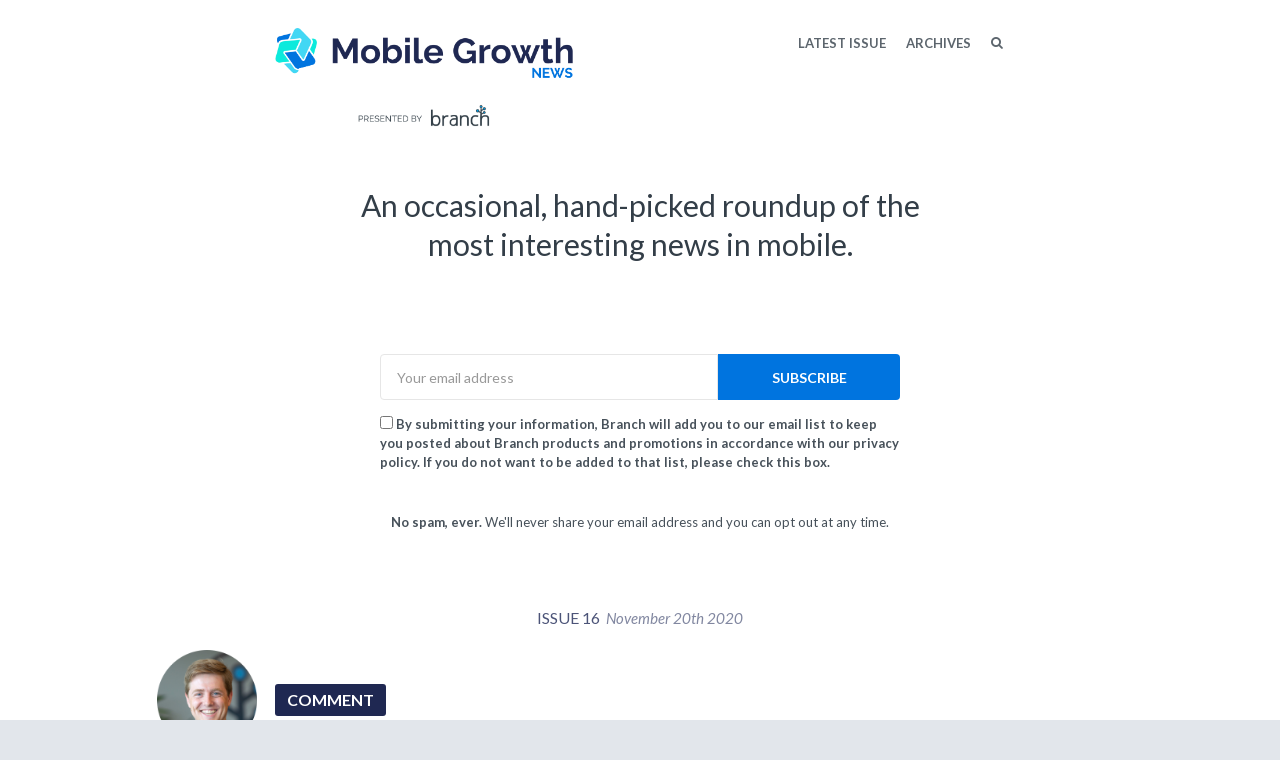

--- FILE ---
content_type: text/html; charset=utf-8
request_url: https://news.mobilegrowth.org/issues/16
body_size: 8421
content:
<!DOCTYPE html>
<html class=" no-js" lang="en">
<head>
<meta charset="utf-8">
<meta name="viewport" content="width=device-width, initial-scale=1">
<title>News | Mobile Growth powered by Branch - Issue 16</title>
<!-- Fathom - beautiful, simple website analytics -->
                <script src="https://cdn.usefathom.com/script.js" data-site="XFYAZEHI" defer></script>
              <!-- / Fathom -->
<meta name="description" content="iOS apps on Macs, Apple’s new 15% commission rate, and tips for A/B testing">

<link href="https://fonts.googleapis.com/css?family=Lato:400,700,400italic,700italic" rel="stylesheet">
<link href="https://fonts.googleapis.com/css?family=Lato:400,700,400italic,700italic" rel="stylesheet">
<style>
body { font-family: 'Lato', 'Helvetica Neue', Helvetica, Arial, sans-serif; }
.issue__heading,.page__header,.category__title,.issue__pager__text time { font-family: 'Lato', 'Helvetica Neue', Helvetica, Arial, sans-serif; }
</style>

<link rel="stylesheet" media="all" href="/assets/publication/themes/public_1/application-d7cf4015581889aa520c76c6574e772c499dd897ebd2c591b6260e2bedbc0ced.css" />
<link rel="stylesheet" media="all" href="/publication_stylesheet/db29e9c73a8a5a7a8f5aa946d59cbc7808d3b8a1/stylesheet.css" />
<script>
//<![CDATA[

  window.publication_domain = 'news.mobilegrowth.org';
  window.publication_key = 'mobilegrowth';
  window.google_ua_code = 'UA-360862-25';
  window.safari_website_push_id = ''
  window.safari_push_webservices_url = 'https://push.curated.co/safari_push';
  window.subscriber_sid = '';
  window.subscriber_fid = '';
  window.short_url_prefix = 'https://go.mobilegrowth.org';

//]]>
</script><script src="/assets/publication/themes/public_1/application-4b619b4873b903e3c47ac560b8d50919c40f6e2928ab635563d3ca78d5b3874a.js"></script>

<link rel="alternate" type="application/rss+xml" title="RSS" href="/issues.rss" />
<meta name="csrf-param" content="authenticity_token" />
<meta name="csrf-token" content="b6TF+IMmrl9XMQPKRMcXGzncJhBIj3clZyDcvUw3IFENNCk4iGoXh+wVDodiyOKMMjKuPV8GvI1j0+IwZKamtg==" />
  <link rel="shortcut icon" href="https://dxj7eshgz03ln.cloudfront.net/production/publication/publication_icon/10768/favicon_9598ada0-68cc-4bf0-988f-741d5dc12d18.png" type="image/x-icon" />
    <link rel="apple-touch-icon" type="image/png" href="https://dxj7eshgz03ln.cloudfront.net/production/publication/publication_icon/10768/apple_touch_57_9598ada0-68cc-4bf0-988f-741d5dc12d18.png" />
      <link rel="apple-touch-icon" type="image/png" href="https://dxj7eshgz03ln.cloudfront.net/production/publication/publication_icon/10768/apple_touch_57_9598ada0-68cc-4bf0-988f-741d5dc12d18.png" sizes="57x57" />
      <link rel="apple-touch-icon" type="image/png" href="https://dxj7eshgz03ln.cloudfront.net/production/publication/publication_icon/10768/apple_touch_72_9598ada0-68cc-4bf0-988f-741d5dc12d18.png" sizes="72x72" />
      <link rel="apple-touch-icon" type="image/png" href="https://dxj7eshgz03ln.cloudfront.net/production/publication/publication_icon/10768/apple_touch_76_9598ada0-68cc-4bf0-988f-741d5dc12d18.png" sizes="76x76" />
      <link rel="apple-touch-icon" type="image/png" href="https://dxj7eshgz03ln.cloudfront.net/production/publication/publication_icon/10768/apple_touch_114_9598ada0-68cc-4bf0-988f-741d5dc12d18.png" sizes="114x114" />
      <link rel="apple-touch-icon" type="image/png" href="https://dxj7eshgz03ln.cloudfront.net/production/publication/publication_icon/10768/apple_touch_120_9598ada0-68cc-4bf0-988f-741d5dc12d18.png" sizes="120x120" />
      <link rel="apple-touch-icon" type="image/png" href="https://dxj7eshgz03ln.cloudfront.net/production/publication/publication_icon/10768/apple_touch_144_9598ada0-68cc-4bf0-988f-741d5dc12d18.png" sizes="144x144" />
      <link rel="apple-touch-icon" type="image/png" href="https://dxj7eshgz03ln.cloudfront.net/production/publication/publication_icon/10768/apple_touch_152_9598ada0-68cc-4bf0-988f-741d5dc12d18.png" sizes="152x152" />


  <script>
  (function(i,s,o,g,r,a,m){i['GoogleAnalyticsObject']=r;i[r]=i[r]||function(){
  (i[r].q=i[r].q||[]).push(arguments)},i[r].l=1*new Date();a=s.createElement(o),
  m=s.getElementsByTagName(o)[0];a.async=1;a.src=g;m.parentNode.insertBefore(a,m)
  })(window,document,'script','//www.google-analytics.com/analytics.js','ga');

  ga('create', 'UA-53307642-5', 'auto', {'name': 'userTracker'});
  ga('userTracker.send', 'pageview');
</script>



    <script src="https://ajax.googleapis.com/ajax/libs/jquery/3.6.0/jquery.min.js"></script>
<script src="/assets/publication/analytics-880166fabc8cbbddcf20e860f1f4b73c09682303faa924d60fda5bf29d5370a4.js"></script>
  <meta property="og:type" content="article" />
<meta property="og:url" content="https://news.mobilegrowth.org/issues/16" />
<meta property="og:title" content="Issue 16" />
<meta property="og:description" content="iOS apps on Macs, Apple’s new 15% commission rate, and tips for A/B testing" />
<meta property="og:image" content="https://dxj7eshgz03ln.cloudfront.net/production/publication/social_logo/10768/composited_6add9099-b0df-48ae-8922-afba9cfb7192.jpg" />
<meta property="twitter:title" content="Issue 16" />
<meta property="twitter:description" content="iOS apps on Macs, Apple’s new 15% commission rate, and tips for A/B testing" />

<script src="https://www.google.com/recaptcha/api.js?render=6LeBFP8UAAAAAPdyzeyFpk-VWSW0iEDPYsyHa8Mo"></script>
<script type="text/javascript">
  var grecaptchaV2OnLoadCallback = function() {
  };
  var grecaptchaV2VerifyCallback = function(response) {
    $("#" + recaptcha_form_dom_id + " .grecaptcha-v2-response").val(response);
    $("#" + recaptcha_form_dom_id).submit();
  };
</script>
<script src="https://www.google.com/recaptcha/api.js?onload=grecaptchaV2OnLoadCallback&amp;render=explicit" async defer>
</script>
<link rel="alternate" type="application/json+oembed" href="https://api.curated.co/oembed?url=https%3A%2F%2Fmobilegrowth.curated.co%2F" title="Mobile Growth News oEmbed Subscribe" />
</head>
<body class="">
<header class="header" role="banner">
  
  <div class="navbar" role="navigation">
    <div class="i">
      <div class="navbar-collapse">
          <a class="navbar-a navbar-menu-item" href="/issues/71#start">Latest Issue</a>
          <a class="navbar-a" href="/issues">Archives</a>
      </div>
        <a class="navbar-a navbar-brand" href="/">
        <img alt="Mobile Growth News" width="300" src="https://dxj7eshgz03ln.cloudfront.net/production/publication/logo/10768/dd636f6d-cd4e-4964-9b6e-483700e89a17.png" />
        </a>
      <div class="navbar-search">
        <form class="search__form" action="/search" accept-charset="UTF-8" method="get">
          <label for="qnav">Search</label>
          <input type="text" name="q" id="qnav" size="50" class="form-control search__form__input" placeholder="Type to Search" />
          <button class="btn"><span class="icon icon-search"></span><span class="sr-only"> Search</span></button>
</form>      </div>
      <a class="navbar-a navbar-a-search" href="/search"><span class="icon icon-search"></span><span class="icon icon-cross"></span><span class="sr-only"> Search</span></a>
      <button class="navbar-a navbar-toggle"><span class="sr-only">Toggle Menu</span><span class="navbar-toggle-bar"></span><span class="navbar-toggle-bar"></span><span class="icon icon-cross"></span></button>
    </div>
  </div>
      <div class="intro intro--description ">
    <div class="i">
      <p>An occasional, hand-picked roundup of the<br/>
most interesting news in mobile.</p>
    </div>
  </div>

      <div class="cta cta--header" data-active='.cta-newsletter'>
  <div class="i">
    <div class="cta-panes">
      <div class="cta-pane cta-newsletter active">
<form id="subscribe-form-calltoaction" class="new_publication_email_subscriber" action="/email_subscribers" accept-charset="UTF-8" data-remote="true" method="post"><input name="utf8" type="hidden" value="&#x2713;" /><input type="hidden" name="authenticity_token" value="sdGTUaceO4+6kFFmZJsxHwZ2WB7rsRJ3hPBJXGgFhqrTQX+RrFKCVwG0XCtClMSIDZjQM/w42d+AA3fRQJQATQ==" />

  <div class="form_elements">
    <label class="control-label" for="subscribe-form-calltoaction_publication_email_subscriber_email">Email</label>
    <input class="form-control" placeholder="Your email address" type="email" name="publication_email_subscriber[email]" id="subscribe-form-calltoaction_publication_email_subscriber_email" />
    <input type="hidden" name="form_dom_id" id="subscribe-form-calltoaction-hidden-field" value="subscribe-form-calltoaction" />
    <input type="hidden" name="publication_site" id="publication_site" value="1" />
    <button type="submit" class="btn" data-disable-with="SUBSCRIBE">SUBSCRIBE</button>
      <div class="form_permissions">
        
            <label class="control-label" for="publication_permission_21">
              <input type="checkbox" name="publication_email_subscriber[publication_permissions][]" id="publication_permission_21" value="21" /> By submitting your information, Branch will add you to our email list to keep you posted about Branch products and promotions in accordance with our privacy policy. If you do not want to be added to that list, please check this box.
</label>      </div>
  </div>

  <input type="hidden" name="grecaptcha_response" id="grecaptcha_response" class="grecaptcha-response" />
  <input type="hidden" name="grecaptcha_v2_response" id="grecaptcha_v2_response" class="grecaptcha-v2-response" />
  <div class="grecaptcha-v2"></div>

  <script type="text/javascript">
    var submit_signup_form = function(dom_id) {
      grecaptcha.ready(function() {
        grecaptcha.execute('6LeBFP8UAAAAAPdyzeyFpk-VWSW0iEDPYsyHa8Mo', {action: 'publication'}).then(function(token) {
          $("#" + dom_id + " .grecaptcha-response").val(token);
          $("#" + dom_id).trigger('submit.rails');
        });
      });
    };

    $(document).ready(function() {
      $('#subscribe-form-calltoaction button[type=submit]').on('click', function(event) {
        event.preventDefault();
        submit_signup_form("subscribe-form-calltoaction");
      });

    });
  </script>
</form>
        <p><p><strong>No spam, ever.</strong> We'll never share your email address and you can opt out at any time.</p></p>
      </div>
    </div>
  </div>
</div>

</header>




  <article class="issue" id="start">
  <header class="issue__heading">
    <div class="i">
      <h1><a href="/issues/16#start">
        Issue 16 &nbsp;<i><time class='published' datetime='2020-11-20'>November 20th 2020</time></i>
      </a></h1>
    </div>
  </header>
  <div class="issue__body">
      <section class="category cc-comment">
        <div class="i" id="comment">
          <h2 class="category__title category__title--lozenge"><img alt="Comment" width="100" src="https://dxj7eshgz03ln.cloudfront.net/production/category/header_icon/23911/e6414e52-c19d-4116-84cd-0be59b3cbb4c.png" /><span class="category__title__text">Comment</span></h2>
            <div class="item item--issue">
  <a name="t-600252"></a>
  
    <p>This week, the world got its hands on the first Macs built using Apple’s new, in-house CPUs.</p>

<p><strong>This is a <em>mobile</em> newsletter, so why bring up Macs?</strong> It's not because these new machines from Apple are receiving rave reviews (<a href="https://go.mobilegrowth.org/Ul3jAW3?m=web">they are</a>, and universally so). <strong>It's because they can install iOS apps by default.</strong> In fact, Apple required developers to individually opt out if they didn’t want this.</p>

<p>As you'd expect, the experience with an average, unoptimized iOS app apparently falls somewhere between ‘ok’ and ‘pretty terrible’ at the moment — Macs <a href="https://go.mobilegrowth.org/DwYOuNJ?m=web">rather infamously</a> don’t have touchscreens, after all. But it’s still a big deal. Apple never managed to make the Mac App Store a platform-wide default (unlike iOS), and it doesn't take a psychic to imagine a world where Apple pushes companies to use their existing [native] iOS apps as the foundation for macOS, <em>instead</em> of relying on bloated cross-platform environments like Electron.</p>

<p><strong>PS,</strong> if you haven’t already registered for the <a href="https://go.mobilegrowth.org/zKWO0wO?m=web">Growth Marketing in the Modern World</a> course, it’s based on an actual Stanford class and I’ve seen some of the content — it’s going to be great. If nothing else, sign up so you get the recordings for posterity!</p>
  <span class="item__footer">
    <span class="item__footer-link">
      Alex Bauer
    </span>
  </span>
</div>

        </div>
      </section>

      <section class="category cc-walledgardens">
        <div class="i" id="walledgardens">
          <h2 class="category__title category__title--lozenge"><span class="category__title__text">Walled Gardens</span></h2>
            <div class="item item--issue item--link">
  <a name="AuYQ3vr"></a>
  
  <h3 class="item__title"><a href="https://go.mobilegrowth.org/AuYQ3vr?m=web">The Small Business Program is a huge, clever U-turn by Apple</a></h3>
    <p>Via a middle-of-the-night press release, buried in the middle of this week's Apple Silicon MacBook noise, Apple just announced a new program to cut App Store commission rates from 30% to 15%…for ‘small businesses’.</p>

<p>In other words, commission rates are cut in half for all of the companies that hadn’t really been complaining all that loudly (perhaps because they lacked a tall enough soap box), but which everyone was assuming made up the silent majority.</p>

<p>It’s a great chess move. The impact on Apple’s App Store revenue will probably be statistically insignificant, and the big tech companies that <em>are</em> complaining loudly now look a whole lot more lonely.</p>
  <span class="item__footer">
    <span class="item__footer-link">
      <a href="https://go.mobilegrowth.org/AuYQ3vr?m=web">9to5mac.com</a>
    </span>
  </span>
</div>

        </div>
      </section>

      <section class="category cc-interesting-reads">
        <div class="i" id="interesting-reads">
          <h2 class="category__title category__title--lozenge"><span class="category__title__text">Interesting Reads</span></h2>
            <div class="item item--issue item--link">
  <a name="QzR8WUa"></a>
  
  <h3 class="item__title"><a href="https://go.mobilegrowth.org/QzR8WUa?m=web">Definitive Guide to Marketing in a Post-IDFA World</a></h3>
    <p>This is a <em>reference tome</em>, and worth digesting for expert opinions on many of the non-attribution IDFA topics that you will need to work through with iOS 14 (you'll need to share your email address to get it, though there's a podcast version <a href="https://go.mobilegrowth.org/eJGAzYa?m=web">here</a>).</p>

<p>It touches on useful areas like expected impact on day-to-day operations for common UA channels, updates you may need to consider for your growth stack, and some thoughts on how to structure your campaigns for SKAdNetwork.</p>

<p><strong>One note going in:</strong> the author appears to come at this with the presumption that SKAdNetwork-based measurement data will be the <em>only</em> option on iOS going forward. That's's definitely not a universal viewpoint, which certainly doesn't diminish the value of this content…but does mean you'll want to keep in mind that this may not be the entire picture.</p>
  <span class="item__footer">
    <span class="item__footer-link">
      <a href="https://go.mobilegrowth.org/QzR8WUa?m=web">mobileuseracquisitionshow.com</a>
    </span>
  </span>
</div>

              <hr class="item__line"/>
            <div class="item item--issue item--link">
  <a name="WSWEfOH"></a>
  
  <h3 class="item__title"><a href="https://go.mobilegrowth.org/WSWEfOH?m=web">IDFA0, the time is now</a></h3>
    <p>In other iOS 14 news, while the privacy changes may not have landed yet, the reality on the ground is that IDFAs are already starting to disappear. This is thanks to more users self-enabling Limit Ad Tracking (and its successor, <code>ATTrackingManager.AuthorizationStatus = denied</code>), which means competition for ad inventory on SAN networks is getting increasingly heated.</p>
  <span class="item__footer">
    <span class="item__footer-link">
      <a href="https://go.mobilegrowth.org/WSWEfOH?m=web">substack.com</a>
    </span>
  </span>
</div>

        </div>
      </section>

      <section class="category cc-industry-buzz">
        <div class="i" id="industry-buzz">
          <h2 class="category__title category__title--lozenge"><span class="category__title__text">Industry Buzz</span></h2>
            <div class="item item--issue item--link">
  <a name="uSa82DA"></a>
  
  <h3 class="item__title"><a href="https://go.mobilegrowth.org/uSa82DA?m=web">Apple Fixes A Major SKAdNetwork Bug – But Implementing It Still Won’t Be Easy</a></h3>
    <p>In the last issue, I mentioned that <a href="https://go.mobilegrowth.org/t1F2ron?m=web">SKAdNetwork still had major bugs</a>.</p>

<p>Apple claims that they have fixed these now, which means (finally) that all the various industry players can <em>begin</em> testing SKAdNetwork data flows for the first time.</p>
  <span class="item__footer">
    <span class="item__footer-link">
      <a href="https://go.mobilegrowth.org/uSa82DA?m=web">adexchanger.com</a>
    </span>
  </span>
</div>

        </div>
      </section>

      <section class="category cc-privacy-security">
        <div class="i" id="privacy-security">
          <h2 class="category__title category__title--lozenge"><span class="category__title__text">Privacy &amp; Security</span></h2>
            <div class="item item--issue item--link">
  <a name="E0vAEPA"></a>
  
  <h3 class="item__title"><a href="https://go.mobilegrowth.org/E0vAEPA?m=web">No - Safari 14 Does Not Block Google Analytics</a></h3>
    <p>This is a re-run of article from June, but with iOS 14 and macOS Big Sur now available, people are starting to experiment with the new <strong>Tracking Report</strong> feature in Safari. If you’re an end user, there’s a lot of ‘scary stuff’ in there (‘so many things tracking me!’), and if you’re a marketer…well, there’s <em>also</em> a lot of scary stuff in there (‘all my analytics tools are being listed as trackers!’).</p>

<p>Good time to review how it actually works, because there’s a lot more nuance in this situation and Apple has (intentionally?) chosen somewhat misleading language for this report.</p>
  <span class="item__footer">
    <span class="item__footer-link">
      <a href="https://go.mobilegrowth.org/E0vAEPA?m=web">simoahava.com</a>
    </span>
  </span>
</div>

        </div>
      </section>

      <section class="category cc-tips-techniques">
        <div class="i" id="tips-techniques">
          <h2 class="category__title category__title--lozenge"><span class="category__title__text">Tips &amp; Techniques</span></h2>
            <div class="item item--issue item--link">
  <a name="7xoGcgF"></a>
  
  <h3 class="item__title"><a href="https://go.mobilegrowth.org/7xoGcgF?m=web">My Outline on How to Approach A/B Testing</a></h3>
    <p>The takeaway from this article is that an A/B testing regimen may not necessarily be the best investment of your time and resources — depends on the situation. But if you determine it is, here are some useful tips to make sure you set yourself up for success.</p>

<p>I particularly like the list of recommended tools at the end, which highlights how important it is to ensure your entire stack is set up and working seamlessly.</p>
  <span class="item__footer">
    <span class="item__footer-link">
      <a href="https://go.mobilegrowth.org/7xoGcgF?m=web">substack.com</a>
    </span>
  </span>
</div>

              <hr class="item__line"/>
            <div class="item item--issue item--link">
  <a name="yX5sEOS"></a>
  
  <h3 class="item__title"><a href="https://go.mobilegrowth.org/yX5sEOS?m=web">The Adjust guide to securing user opt-in on iOS 14</a></h3>
    <p>Another reference guide you'll have to trade your email address to get, but if you're planning to show the new <code>AppTrackingTransparency</code> prompt for IDFA access (and not everyone is), there is lots of good advice here on how to do it.</p>
  <span class="item__footer">
    <span class="item__footer-link">
      <a href="https://go.mobilegrowth.org/yX5sEOS?m=web">adjust.com</a>
    </span>
  </span>
</div>

        </div>
      </section>

      <section class="category cc-ux">
        <div class="i" id="ux">
          <h2 class="category__title category__title--lozenge"><span class="category__title__text">UX</span></h2>
            <div class="item item--issue">
  <a name="t-600294"></a>
      <img title="" alt="" width="730" src="https://dxj7eshgz03ln.cloudfront.net/production/textual/image/600294/original_ratio_extra_large_86f5a9bb-eb93-4154-8afa-fedbee81fad5.png" />

    <p>A powerful feature in sharing is to let the user customize the share. Users are much more likely to share links if they look like their own, rather than some generic text and image.</p>
  <span class="item__footer">
    <span class="item__footer-link">
      
    </span>
  </span>
</div>

        </div>
      </section>

      <section class="category cc-events">
        <div class="i" id="events">
          <h2 class="category__title category__title--lozenge"><img alt="Events" width="50" src="https://dxj7eshgz03ln.cloudfront.net/production/category/header_icon/23912/8658686d-4a0d-467c-b92a-73296f9ba2db.png" /><span class="category__title__text">Events</span></h2>
            <div class="item item--issue item--link">
  <a name="42i8dqc"></a>
  
  <h3 class="item__title"><a href="https://go.mobilegrowth.org/42i8dqc?m=web">Mobile Growth SEA Online</a></h3>
    <p><strong>Panelists:</strong> 99.co, BukuWarung, and StashAway.<br/>
<strong>Where:</strong> virtual event.<br/>
<strong>When:</strong> Wed, Nov 25, 3:00 PM (GMT+8).</p>
  <span class="item__footer">
    <span class="item__footer-link">
      <a href="https://go.mobilegrowth.org/42i8dqc?m=web">mobilegrowth.org</a>
    </span>
  </span>
</div>

              <hr class="item__line"/>
            <div class="item item--issue item--link">
  <a name="mMXCt7I"></a>
  
  <h3 class="item__title"><a href="https://go.mobilegrowth.org/mMXCt7I?m=web">Mobile Growth Online</a></h3>
    <p><strong>Panelists:</strong> TBD.<br/>
<strong>Where:</strong> virtual event.<br/>
<strong>When:</strong> Wed, Dec 2, 3:00 PM (PST).</p>
  <span class="item__footer">
    <span class="item__footer-link">
      <a href="https://go.mobilegrowth.org/mMXCt7I?m=web">mobilegrowth.org</a>
    </span>
  </span>
</div>

              <hr class="item__line"/>
            <div class="item item--issue item--link">
  <a name="aheCSs5"></a>
  
  <h3 class="item__title"><a href="https://go.mobilegrowth.org/aheCSs5?m=web">Mobile Growth India Online</a></h3>
    <p><strong>Panelists:</strong> Jubilant FoodWorks, KreditBee, and InMobi.<br/>
<strong>Where:</strong> virtual event.<br/>
<strong>When:</strong> Wed, Dec 16, 3:00 PM (IST).</p>
  <span class="item__footer">
    <span class="item__footer-link">
      <a href="https://go.mobilegrowth.org/aheCSs5?m=web">mobilegrowth.org</a>
    </span>
  </span>
</div>

        </div>
      </section>

      <section class="category cc-podcast">
        <div class="i" id="podcast">
          <h2 class="category__title category__title--lozenge"><img alt="Podcast" width="50" src="https://dxj7eshgz03ln.cloudfront.net/production/category/header_icon/23910/86a1841f-64f5-4307-ac6f-6b55f656d1fe.png" /><span class="category__title__text">Podcast</span></h2>
            <div class="item item--issue item--link">
  <a name="4YEKFkd"></a>
  
  <h3 class="item__title"><a href="https://go.mobilegrowth.org/4YEKFkd?m=web">Co-Founder and Executive Chairman @ Mindbody: Rick Stollmeyer</a></h3>
    <p><strong>Building One of The First SaaS Empires</strong></p>

<p>Today, most SaaS companies were started in the last few years or at the beginning of Web 2.0. Our guest Rick Stollmeyer, Co-Founder and current Executive Chairman of Mindbody, however, saw an opportunity back in 2001, when he started the company out of his garage.</p>

<p>In March, Mindbody saw 90% of their appointments disappear through the platform, which led the team to innovate and drive towards a virtual fitness platform. Fast forward to today, and they see this as their most significant growth opportunity.</p>

<p>Hear more on Rick’s story, including his leadership training in the Navy, the lesson he learned when his former boss refused to give him equity, his transition to Executive Chairman, and so much more on this episode of How I Grew This.</p>
  <span class="item__footer">
    <span class="item__footer-link">
      <a href="https://go.mobilegrowth.org/4YEKFkd?m=web">howigrewthis.com</a>
    </span>
  </span>
</div>

        </div>
      </section>

  </div>
</article>

  <div class="issue__pager">
  <ul class="i">
    <li class="previous">
      <a href="/issues/15#start">
        <span class="icon icon-angle-left"></span>
        <span class="issue__pager__text">
          <span class="issue__pager__label">Previous Issue</span>
          <time class='published' datetime='2020-11-06'>November 6th 2020</time>
        </span>
</a>    </li>
    <li class="issue__pager__summary"><span>16 of 71</span></li>
    <li class="next">
      <a href="/issues/17#start">
        <span class="issue__pager__text">
          <span class="issue__pager__label">Next Issue</span>
          <time class='published' datetime='2020-12-05'>December 5th 2020</time>
        </span>
        <span class="icon icon-angle-right"></span>
</a>    </li>
  </ul>
</div>



  <div class="cta cta--footer" data-active='.cta-newsletter'>
  <div class="i">
    <div class="cta-panes">
      <div class="cta-pane cta-newsletter active">
<form id="subscribe-form-footer" class="new_publication_email_subscriber" action="/email_subscribers" accept-charset="UTF-8" data-remote="true" method="post"><input name="utf8" type="hidden" value="&#x2713;" /><input type="hidden" name="authenticity_token" value="nTedWy0y/I2hk6+N2/Xo4wk3ys35XsoXpOU2P/ZkGGf/p3GbJn5FVRq3osD9+h10AtlC4O7XAb+gFgiy3vWegA==" />

  <div class="form_elements">
    <label class="control-label" for="subscribe-form-footer_publication_email_subscriber_email">Email</label>
    <input class="form-control" placeholder="Your email address" type="email" name="publication_email_subscriber[email]" id="subscribe-form-footer_publication_email_subscriber_email" />
    <input type="hidden" name="form_dom_id" id="subscribe-form-footer-hidden-field" value="subscribe-form-footer" />
    <input type="hidden" name="publication_site" id="publication_site" value="1" />
    <button type="submit" class="btn" data-disable-with="SUBSCRIBE">SUBSCRIBE</button>
      <div class="form_permissions">
        
            <label class="control-label" for="publication_permission_21">
              <input type="checkbox" name="publication_email_subscriber[publication_permissions][]" id="publication_permission_21" value="21" /> By submitting your information, Branch will add you to our email list to keep you posted about Branch products and promotions in accordance with our privacy policy. If you do not want to be added to that list, please check this box.
</label>      </div>
  </div>

  <input type="hidden" name="grecaptcha_response" id="grecaptcha_response" class="grecaptcha-response" />
  <input type="hidden" name="grecaptcha_v2_response" id="grecaptcha_v2_response" class="grecaptcha-v2-response" />
  <div class="grecaptcha-v2"></div>

  <script type="text/javascript">
    var submit_signup_form = function(dom_id) {
      grecaptcha.ready(function() {
        grecaptcha.execute('6LeBFP8UAAAAAPdyzeyFpk-VWSW0iEDPYsyHa8Mo', {action: 'publication'}).then(function(token) {
          $("#" + dom_id + " .grecaptcha-response").val(token);
          $("#" + dom_id).trigger('submit.rails');
        });
      });
    };

    $(document).ready(function() {
      $('#subscribe-form-footer button[type=submit]').on('click', function(event) {
        event.preventDefault();
        submit_signup_form("subscribe-form-footer");
      });

    });
  </script>
</form>
        <p><p><strong>No spam, ever.</strong> We'll never share your email address and you can opt out at any time.</p></p>
      </div>
    </div>
  </div>
</div>

<footer class="footer">
  
  <div class="i">
    <p>
      &copy;2020-2026 Mobile Growth News
      | <a href="/terms/">Terms of Use</a>
      | <a href="/privacy/">Privacy Policy</a>
        | <a href="https://events.mobilegrowth.org/">Mobile Growth Events</a> | <a href="https://branch.io/">Branch</a>
    </p>
    <p class="recaptcha-terms">This site is protected by reCAPTCHA and the Google
    <a href="https://policies.google.com/privacy">Privacy Policy</a> and
    <a href="https://policies.google.com/terms">Terms of Service</a> apply.</p>
      <p class="published-with"><a href="https://curated.co/?utm_campaign=Footer&amp;utm_medium=web&amp;utm_source=Mobile%20Growth%20News"><img alt="Published with Curated" src="https://d1b3tz62q8x6bi.cloudfront.net/emails/themes/public_1/v1/curated-footer-logo-dark.png" width="159" height="27" /></a></p>
  </div>
</footer>

</body>
</html>


--- FILE ---
content_type: text/html; charset=utf-8
request_url: https://www.google.com/recaptcha/api2/anchor?ar=1&k=6LeBFP8UAAAAAPdyzeyFpk-VWSW0iEDPYsyHa8Mo&co=aHR0cHM6Ly9uZXdzLm1vYmlsZWdyb3d0aC5vcmc6NDQz&hl=en&v=PoyoqOPhxBO7pBk68S4YbpHZ&size=invisible&anchor-ms=20000&execute-ms=30000&cb=gafig2qkmkh4
body_size: 48507
content:
<!DOCTYPE HTML><html dir="ltr" lang="en"><head><meta http-equiv="Content-Type" content="text/html; charset=UTF-8">
<meta http-equiv="X-UA-Compatible" content="IE=edge">
<title>reCAPTCHA</title>
<style type="text/css">
/* cyrillic-ext */
@font-face {
  font-family: 'Roboto';
  font-style: normal;
  font-weight: 400;
  font-stretch: 100%;
  src: url(//fonts.gstatic.com/s/roboto/v48/KFO7CnqEu92Fr1ME7kSn66aGLdTylUAMa3GUBHMdazTgWw.woff2) format('woff2');
  unicode-range: U+0460-052F, U+1C80-1C8A, U+20B4, U+2DE0-2DFF, U+A640-A69F, U+FE2E-FE2F;
}
/* cyrillic */
@font-face {
  font-family: 'Roboto';
  font-style: normal;
  font-weight: 400;
  font-stretch: 100%;
  src: url(//fonts.gstatic.com/s/roboto/v48/KFO7CnqEu92Fr1ME7kSn66aGLdTylUAMa3iUBHMdazTgWw.woff2) format('woff2');
  unicode-range: U+0301, U+0400-045F, U+0490-0491, U+04B0-04B1, U+2116;
}
/* greek-ext */
@font-face {
  font-family: 'Roboto';
  font-style: normal;
  font-weight: 400;
  font-stretch: 100%;
  src: url(//fonts.gstatic.com/s/roboto/v48/KFO7CnqEu92Fr1ME7kSn66aGLdTylUAMa3CUBHMdazTgWw.woff2) format('woff2');
  unicode-range: U+1F00-1FFF;
}
/* greek */
@font-face {
  font-family: 'Roboto';
  font-style: normal;
  font-weight: 400;
  font-stretch: 100%;
  src: url(//fonts.gstatic.com/s/roboto/v48/KFO7CnqEu92Fr1ME7kSn66aGLdTylUAMa3-UBHMdazTgWw.woff2) format('woff2');
  unicode-range: U+0370-0377, U+037A-037F, U+0384-038A, U+038C, U+038E-03A1, U+03A3-03FF;
}
/* math */
@font-face {
  font-family: 'Roboto';
  font-style: normal;
  font-weight: 400;
  font-stretch: 100%;
  src: url(//fonts.gstatic.com/s/roboto/v48/KFO7CnqEu92Fr1ME7kSn66aGLdTylUAMawCUBHMdazTgWw.woff2) format('woff2');
  unicode-range: U+0302-0303, U+0305, U+0307-0308, U+0310, U+0312, U+0315, U+031A, U+0326-0327, U+032C, U+032F-0330, U+0332-0333, U+0338, U+033A, U+0346, U+034D, U+0391-03A1, U+03A3-03A9, U+03B1-03C9, U+03D1, U+03D5-03D6, U+03F0-03F1, U+03F4-03F5, U+2016-2017, U+2034-2038, U+203C, U+2040, U+2043, U+2047, U+2050, U+2057, U+205F, U+2070-2071, U+2074-208E, U+2090-209C, U+20D0-20DC, U+20E1, U+20E5-20EF, U+2100-2112, U+2114-2115, U+2117-2121, U+2123-214F, U+2190, U+2192, U+2194-21AE, U+21B0-21E5, U+21F1-21F2, U+21F4-2211, U+2213-2214, U+2216-22FF, U+2308-230B, U+2310, U+2319, U+231C-2321, U+2336-237A, U+237C, U+2395, U+239B-23B7, U+23D0, U+23DC-23E1, U+2474-2475, U+25AF, U+25B3, U+25B7, U+25BD, U+25C1, U+25CA, U+25CC, U+25FB, U+266D-266F, U+27C0-27FF, U+2900-2AFF, U+2B0E-2B11, U+2B30-2B4C, U+2BFE, U+3030, U+FF5B, U+FF5D, U+1D400-1D7FF, U+1EE00-1EEFF;
}
/* symbols */
@font-face {
  font-family: 'Roboto';
  font-style: normal;
  font-weight: 400;
  font-stretch: 100%;
  src: url(//fonts.gstatic.com/s/roboto/v48/KFO7CnqEu92Fr1ME7kSn66aGLdTylUAMaxKUBHMdazTgWw.woff2) format('woff2');
  unicode-range: U+0001-000C, U+000E-001F, U+007F-009F, U+20DD-20E0, U+20E2-20E4, U+2150-218F, U+2190, U+2192, U+2194-2199, U+21AF, U+21E6-21F0, U+21F3, U+2218-2219, U+2299, U+22C4-22C6, U+2300-243F, U+2440-244A, U+2460-24FF, U+25A0-27BF, U+2800-28FF, U+2921-2922, U+2981, U+29BF, U+29EB, U+2B00-2BFF, U+4DC0-4DFF, U+FFF9-FFFB, U+10140-1018E, U+10190-1019C, U+101A0, U+101D0-101FD, U+102E0-102FB, U+10E60-10E7E, U+1D2C0-1D2D3, U+1D2E0-1D37F, U+1F000-1F0FF, U+1F100-1F1AD, U+1F1E6-1F1FF, U+1F30D-1F30F, U+1F315, U+1F31C, U+1F31E, U+1F320-1F32C, U+1F336, U+1F378, U+1F37D, U+1F382, U+1F393-1F39F, U+1F3A7-1F3A8, U+1F3AC-1F3AF, U+1F3C2, U+1F3C4-1F3C6, U+1F3CA-1F3CE, U+1F3D4-1F3E0, U+1F3ED, U+1F3F1-1F3F3, U+1F3F5-1F3F7, U+1F408, U+1F415, U+1F41F, U+1F426, U+1F43F, U+1F441-1F442, U+1F444, U+1F446-1F449, U+1F44C-1F44E, U+1F453, U+1F46A, U+1F47D, U+1F4A3, U+1F4B0, U+1F4B3, U+1F4B9, U+1F4BB, U+1F4BF, U+1F4C8-1F4CB, U+1F4D6, U+1F4DA, U+1F4DF, U+1F4E3-1F4E6, U+1F4EA-1F4ED, U+1F4F7, U+1F4F9-1F4FB, U+1F4FD-1F4FE, U+1F503, U+1F507-1F50B, U+1F50D, U+1F512-1F513, U+1F53E-1F54A, U+1F54F-1F5FA, U+1F610, U+1F650-1F67F, U+1F687, U+1F68D, U+1F691, U+1F694, U+1F698, U+1F6AD, U+1F6B2, U+1F6B9-1F6BA, U+1F6BC, U+1F6C6-1F6CF, U+1F6D3-1F6D7, U+1F6E0-1F6EA, U+1F6F0-1F6F3, U+1F6F7-1F6FC, U+1F700-1F7FF, U+1F800-1F80B, U+1F810-1F847, U+1F850-1F859, U+1F860-1F887, U+1F890-1F8AD, U+1F8B0-1F8BB, U+1F8C0-1F8C1, U+1F900-1F90B, U+1F93B, U+1F946, U+1F984, U+1F996, U+1F9E9, U+1FA00-1FA6F, U+1FA70-1FA7C, U+1FA80-1FA89, U+1FA8F-1FAC6, U+1FACE-1FADC, U+1FADF-1FAE9, U+1FAF0-1FAF8, U+1FB00-1FBFF;
}
/* vietnamese */
@font-face {
  font-family: 'Roboto';
  font-style: normal;
  font-weight: 400;
  font-stretch: 100%;
  src: url(//fonts.gstatic.com/s/roboto/v48/KFO7CnqEu92Fr1ME7kSn66aGLdTylUAMa3OUBHMdazTgWw.woff2) format('woff2');
  unicode-range: U+0102-0103, U+0110-0111, U+0128-0129, U+0168-0169, U+01A0-01A1, U+01AF-01B0, U+0300-0301, U+0303-0304, U+0308-0309, U+0323, U+0329, U+1EA0-1EF9, U+20AB;
}
/* latin-ext */
@font-face {
  font-family: 'Roboto';
  font-style: normal;
  font-weight: 400;
  font-stretch: 100%;
  src: url(//fonts.gstatic.com/s/roboto/v48/KFO7CnqEu92Fr1ME7kSn66aGLdTylUAMa3KUBHMdazTgWw.woff2) format('woff2');
  unicode-range: U+0100-02BA, U+02BD-02C5, U+02C7-02CC, U+02CE-02D7, U+02DD-02FF, U+0304, U+0308, U+0329, U+1D00-1DBF, U+1E00-1E9F, U+1EF2-1EFF, U+2020, U+20A0-20AB, U+20AD-20C0, U+2113, U+2C60-2C7F, U+A720-A7FF;
}
/* latin */
@font-face {
  font-family: 'Roboto';
  font-style: normal;
  font-weight: 400;
  font-stretch: 100%;
  src: url(//fonts.gstatic.com/s/roboto/v48/KFO7CnqEu92Fr1ME7kSn66aGLdTylUAMa3yUBHMdazQ.woff2) format('woff2');
  unicode-range: U+0000-00FF, U+0131, U+0152-0153, U+02BB-02BC, U+02C6, U+02DA, U+02DC, U+0304, U+0308, U+0329, U+2000-206F, U+20AC, U+2122, U+2191, U+2193, U+2212, U+2215, U+FEFF, U+FFFD;
}
/* cyrillic-ext */
@font-face {
  font-family: 'Roboto';
  font-style: normal;
  font-weight: 500;
  font-stretch: 100%;
  src: url(//fonts.gstatic.com/s/roboto/v48/KFO7CnqEu92Fr1ME7kSn66aGLdTylUAMa3GUBHMdazTgWw.woff2) format('woff2');
  unicode-range: U+0460-052F, U+1C80-1C8A, U+20B4, U+2DE0-2DFF, U+A640-A69F, U+FE2E-FE2F;
}
/* cyrillic */
@font-face {
  font-family: 'Roboto';
  font-style: normal;
  font-weight: 500;
  font-stretch: 100%;
  src: url(//fonts.gstatic.com/s/roboto/v48/KFO7CnqEu92Fr1ME7kSn66aGLdTylUAMa3iUBHMdazTgWw.woff2) format('woff2');
  unicode-range: U+0301, U+0400-045F, U+0490-0491, U+04B0-04B1, U+2116;
}
/* greek-ext */
@font-face {
  font-family: 'Roboto';
  font-style: normal;
  font-weight: 500;
  font-stretch: 100%;
  src: url(//fonts.gstatic.com/s/roboto/v48/KFO7CnqEu92Fr1ME7kSn66aGLdTylUAMa3CUBHMdazTgWw.woff2) format('woff2');
  unicode-range: U+1F00-1FFF;
}
/* greek */
@font-face {
  font-family: 'Roboto';
  font-style: normal;
  font-weight: 500;
  font-stretch: 100%;
  src: url(//fonts.gstatic.com/s/roboto/v48/KFO7CnqEu92Fr1ME7kSn66aGLdTylUAMa3-UBHMdazTgWw.woff2) format('woff2');
  unicode-range: U+0370-0377, U+037A-037F, U+0384-038A, U+038C, U+038E-03A1, U+03A3-03FF;
}
/* math */
@font-face {
  font-family: 'Roboto';
  font-style: normal;
  font-weight: 500;
  font-stretch: 100%;
  src: url(//fonts.gstatic.com/s/roboto/v48/KFO7CnqEu92Fr1ME7kSn66aGLdTylUAMawCUBHMdazTgWw.woff2) format('woff2');
  unicode-range: U+0302-0303, U+0305, U+0307-0308, U+0310, U+0312, U+0315, U+031A, U+0326-0327, U+032C, U+032F-0330, U+0332-0333, U+0338, U+033A, U+0346, U+034D, U+0391-03A1, U+03A3-03A9, U+03B1-03C9, U+03D1, U+03D5-03D6, U+03F0-03F1, U+03F4-03F5, U+2016-2017, U+2034-2038, U+203C, U+2040, U+2043, U+2047, U+2050, U+2057, U+205F, U+2070-2071, U+2074-208E, U+2090-209C, U+20D0-20DC, U+20E1, U+20E5-20EF, U+2100-2112, U+2114-2115, U+2117-2121, U+2123-214F, U+2190, U+2192, U+2194-21AE, U+21B0-21E5, U+21F1-21F2, U+21F4-2211, U+2213-2214, U+2216-22FF, U+2308-230B, U+2310, U+2319, U+231C-2321, U+2336-237A, U+237C, U+2395, U+239B-23B7, U+23D0, U+23DC-23E1, U+2474-2475, U+25AF, U+25B3, U+25B7, U+25BD, U+25C1, U+25CA, U+25CC, U+25FB, U+266D-266F, U+27C0-27FF, U+2900-2AFF, U+2B0E-2B11, U+2B30-2B4C, U+2BFE, U+3030, U+FF5B, U+FF5D, U+1D400-1D7FF, U+1EE00-1EEFF;
}
/* symbols */
@font-face {
  font-family: 'Roboto';
  font-style: normal;
  font-weight: 500;
  font-stretch: 100%;
  src: url(//fonts.gstatic.com/s/roboto/v48/KFO7CnqEu92Fr1ME7kSn66aGLdTylUAMaxKUBHMdazTgWw.woff2) format('woff2');
  unicode-range: U+0001-000C, U+000E-001F, U+007F-009F, U+20DD-20E0, U+20E2-20E4, U+2150-218F, U+2190, U+2192, U+2194-2199, U+21AF, U+21E6-21F0, U+21F3, U+2218-2219, U+2299, U+22C4-22C6, U+2300-243F, U+2440-244A, U+2460-24FF, U+25A0-27BF, U+2800-28FF, U+2921-2922, U+2981, U+29BF, U+29EB, U+2B00-2BFF, U+4DC0-4DFF, U+FFF9-FFFB, U+10140-1018E, U+10190-1019C, U+101A0, U+101D0-101FD, U+102E0-102FB, U+10E60-10E7E, U+1D2C0-1D2D3, U+1D2E0-1D37F, U+1F000-1F0FF, U+1F100-1F1AD, U+1F1E6-1F1FF, U+1F30D-1F30F, U+1F315, U+1F31C, U+1F31E, U+1F320-1F32C, U+1F336, U+1F378, U+1F37D, U+1F382, U+1F393-1F39F, U+1F3A7-1F3A8, U+1F3AC-1F3AF, U+1F3C2, U+1F3C4-1F3C6, U+1F3CA-1F3CE, U+1F3D4-1F3E0, U+1F3ED, U+1F3F1-1F3F3, U+1F3F5-1F3F7, U+1F408, U+1F415, U+1F41F, U+1F426, U+1F43F, U+1F441-1F442, U+1F444, U+1F446-1F449, U+1F44C-1F44E, U+1F453, U+1F46A, U+1F47D, U+1F4A3, U+1F4B0, U+1F4B3, U+1F4B9, U+1F4BB, U+1F4BF, U+1F4C8-1F4CB, U+1F4D6, U+1F4DA, U+1F4DF, U+1F4E3-1F4E6, U+1F4EA-1F4ED, U+1F4F7, U+1F4F9-1F4FB, U+1F4FD-1F4FE, U+1F503, U+1F507-1F50B, U+1F50D, U+1F512-1F513, U+1F53E-1F54A, U+1F54F-1F5FA, U+1F610, U+1F650-1F67F, U+1F687, U+1F68D, U+1F691, U+1F694, U+1F698, U+1F6AD, U+1F6B2, U+1F6B9-1F6BA, U+1F6BC, U+1F6C6-1F6CF, U+1F6D3-1F6D7, U+1F6E0-1F6EA, U+1F6F0-1F6F3, U+1F6F7-1F6FC, U+1F700-1F7FF, U+1F800-1F80B, U+1F810-1F847, U+1F850-1F859, U+1F860-1F887, U+1F890-1F8AD, U+1F8B0-1F8BB, U+1F8C0-1F8C1, U+1F900-1F90B, U+1F93B, U+1F946, U+1F984, U+1F996, U+1F9E9, U+1FA00-1FA6F, U+1FA70-1FA7C, U+1FA80-1FA89, U+1FA8F-1FAC6, U+1FACE-1FADC, U+1FADF-1FAE9, U+1FAF0-1FAF8, U+1FB00-1FBFF;
}
/* vietnamese */
@font-face {
  font-family: 'Roboto';
  font-style: normal;
  font-weight: 500;
  font-stretch: 100%;
  src: url(//fonts.gstatic.com/s/roboto/v48/KFO7CnqEu92Fr1ME7kSn66aGLdTylUAMa3OUBHMdazTgWw.woff2) format('woff2');
  unicode-range: U+0102-0103, U+0110-0111, U+0128-0129, U+0168-0169, U+01A0-01A1, U+01AF-01B0, U+0300-0301, U+0303-0304, U+0308-0309, U+0323, U+0329, U+1EA0-1EF9, U+20AB;
}
/* latin-ext */
@font-face {
  font-family: 'Roboto';
  font-style: normal;
  font-weight: 500;
  font-stretch: 100%;
  src: url(//fonts.gstatic.com/s/roboto/v48/KFO7CnqEu92Fr1ME7kSn66aGLdTylUAMa3KUBHMdazTgWw.woff2) format('woff2');
  unicode-range: U+0100-02BA, U+02BD-02C5, U+02C7-02CC, U+02CE-02D7, U+02DD-02FF, U+0304, U+0308, U+0329, U+1D00-1DBF, U+1E00-1E9F, U+1EF2-1EFF, U+2020, U+20A0-20AB, U+20AD-20C0, U+2113, U+2C60-2C7F, U+A720-A7FF;
}
/* latin */
@font-face {
  font-family: 'Roboto';
  font-style: normal;
  font-weight: 500;
  font-stretch: 100%;
  src: url(//fonts.gstatic.com/s/roboto/v48/KFO7CnqEu92Fr1ME7kSn66aGLdTylUAMa3yUBHMdazQ.woff2) format('woff2');
  unicode-range: U+0000-00FF, U+0131, U+0152-0153, U+02BB-02BC, U+02C6, U+02DA, U+02DC, U+0304, U+0308, U+0329, U+2000-206F, U+20AC, U+2122, U+2191, U+2193, U+2212, U+2215, U+FEFF, U+FFFD;
}
/* cyrillic-ext */
@font-face {
  font-family: 'Roboto';
  font-style: normal;
  font-weight: 900;
  font-stretch: 100%;
  src: url(//fonts.gstatic.com/s/roboto/v48/KFO7CnqEu92Fr1ME7kSn66aGLdTylUAMa3GUBHMdazTgWw.woff2) format('woff2');
  unicode-range: U+0460-052F, U+1C80-1C8A, U+20B4, U+2DE0-2DFF, U+A640-A69F, U+FE2E-FE2F;
}
/* cyrillic */
@font-face {
  font-family: 'Roboto';
  font-style: normal;
  font-weight: 900;
  font-stretch: 100%;
  src: url(//fonts.gstatic.com/s/roboto/v48/KFO7CnqEu92Fr1ME7kSn66aGLdTylUAMa3iUBHMdazTgWw.woff2) format('woff2');
  unicode-range: U+0301, U+0400-045F, U+0490-0491, U+04B0-04B1, U+2116;
}
/* greek-ext */
@font-face {
  font-family: 'Roboto';
  font-style: normal;
  font-weight: 900;
  font-stretch: 100%;
  src: url(//fonts.gstatic.com/s/roboto/v48/KFO7CnqEu92Fr1ME7kSn66aGLdTylUAMa3CUBHMdazTgWw.woff2) format('woff2');
  unicode-range: U+1F00-1FFF;
}
/* greek */
@font-face {
  font-family: 'Roboto';
  font-style: normal;
  font-weight: 900;
  font-stretch: 100%;
  src: url(//fonts.gstatic.com/s/roboto/v48/KFO7CnqEu92Fr1ME7kSn66aGLdTylUAMa3-UBHMdazTgWw.woff2) format('woff2');
  unicode-range: U+0370-0377, U+037A-037F, U+0384-038A, U+038C, U+038E-03A1, U+03A3-03FF;
}
/* math */
@font-face {
  font-family: 'Roboto';
  font-style: normal;
  font-weight: 900;
  font-stretch: 100%;
  src: url(//fonts.gstatic.com/s/roboto/v48/KFO7CnqEu92Fr1ME7kSn66aGLdTylUAMawCUBHMdazTgWw.woff2) format('woff2');
  unicode-range: U+0302-0303, U+0305, U+0307-0308, U+0310, U+0312, U+0315, U+031A, U+0326-0327, U+032C, U+032F-0330, U+0332-0333, U+0338, U+033A, U+0346, U+034D, U+0391-03A1, U+03A3-03A9, U+03B1-03C9, U+03D1, U+03D5-03D6, U+03F0-03F1, U+03F4-03F5, U+2016-2017, U+2034-2038, U+203C, U+2040, U+2043, U+2047, U+2050, U+2057, U+205F, U+2070-2071, U+2074-208E, U+2090-209C, U+20D0-20DC, U+20E1, U+20E5-20EF, U+2100-2112, U+2114-2115, U+2117-2121, U+2123-214F, U+2190, U+2192, U+2194-21AE, U+21B0-21E5, U+21F1-21F2, U+21F4-2211, U+2213-2214, U+2216-22FF, U+2308-230B, U+2310, U+2319, U+231C-2321, U+2336-237A, U+237C, U+2395, U+239B-23B7, U+23D0, U+23DC-23E1, U+2474-2475, U+25AF, U+25B3, U+25B7, U+25BD, U+25C1, U+25CA, U+25CC, U+25FB, U+266D-266F, U+27C0-27FF, U+2900-2AFF, U+2B0E-2B11, U+2B30-2B4C, U+2BFE, U+3030, U+FF5B, U+FF5D, U+1D400-1D7FF, U+1EE00-1EEFF;
}
/* symbols */
@font-face {
  font-family: 'Roboto';
  font-style: normal;
  font-weight: 900;
  font-stretch: 100%;
  src: url(//fonts.gstatic.com/s/roboto/v48/KFO7CnqEu92Fr1ME7kSn66aGLdTylUAMaxKUBHMdazTgWw.woff2) format('woff2');
  unicode-range: U+0001-000C, U+000E-001F, U+007F-009F, U+20DD-20E0, U+20E2-20E4, U+2150-218F, U+2190, U+2192, U+2194-2199, U+21AF, U+21E6-21F0, U+21F3, U+2218-2219, U+2299, U+22C4-22C6, U+2300-243F, U+2440-244A, U+2460-24FF, U+25A0-27BF, U+2800-28FF, U+2921-2922, U+2981, U+29BF, U+29EB, U+2B00-2BFF, U+4DC0-4DFF, U+FFF9-FFFB, U+10140-1018E, U+10190-1019C, U+101A0, U+101D0-101FD, U+102E0-102FB, U+10E60-10E7E, U+1D2C0-1D2D3, U+1D2E0-1D37F, U+1F000-1F0FF, U+1F100-1F1AD, U+1F1E6-1F1FF, U+1F30D-1F30F, U+1F315, U+1F31C, U+1F31E, U+1F320-1F32C, U+1F336, U+1F378, U+1F37D, U+1F382, U+1F393-1F39F, U+1F3A7-1F3A8, U+1F3AC-1F3AF, U+1F3C2, U+1F3C4-1F3C6, U+1F3CA-1F3CE, U+1F3D4-1F3E0, U+1F3ED, U+1F3F1-1F3F3, U+1F3F5-1F3F7, U+1F408, U+1F415, U+1F41F, U+1F426, U+1F43F, U+1F441-1F442, U+1F444, U+1F446-1F449, U+1F44C-1F44E, U+1F453, U+1F46A, U+1F47D, U+1F4A3, U+1F4B0, U+1F4B3, U+1F4B9, U+1F4BB, U+1F4BF, U+1F4C8-1F4CB, U+1F4D6, U+1F4DA, U+1F4DF, U+1F4E3-1F4E6, U+1F4EA-1F4ED, U+1F4F7, U+1F4F9-1F4FB, U+1F4FD-1F4FE, U+1F503, U+1F507-1F50B, U+1F50D, U+1F512-1F513, U+1F53E-1F54A, U+1F54F-1F5FA, U+1F610, U+1F650-1F67F, U+1F687, U+1F68D, U+1F691, U+1F694, U+1F698, U+1F6AD, U+1F6B2, U+1F6B9-1F6BA, U+1F6BC, U+1F6C6-1F6CF, U+1F6D3-1F6D7, U+1F6E0-1F6EA, U+1F6F0-1F6F3, U+1F6F7-1F6FC, U+1F700-1F7FF, U+1F800-1F80B, U+1F810-1F847, U+1F850-1F859, U+1F860-1F887, U+1F890-1F8AD, U+1F8B0-1F8BB, U+1F8C0-1F8C1, U+1F900-1F90B, U+1F93B, U+1F946, U+1F984, U+1F996, U+1F9E9, U+1FA00-1FA6F, U+1FA70-1FA7C, U+1FA80-1FA89, U+1FA8F-1FAC6, U+1FACE-1FADC, U+1FADF-1FAE9, U+1FAF0-1FAF8, U+1FB00-1FBFF;
}
/* vietnamese */
@font-face {
  font-family: 'Roboto';
  font-style: normal;
  font-weight: 900;
  font-stretch: 100%;
  src: url(//fonts.gstatic.com/s/roboto/v48/KFO7CnqEu92Fr1ME7kSn66aGLdTylUAMa3OUBHMdazTgWw.woff2) format('woff2');
  unicode-range: U+0102-0103, U+0110-0111, U+0128-0129, U+0168-0169, U+01A0-01A1, U+01AF-01B0, U+0300-0301, U+0303-0304, U+0308-0309, U+0323, U+0329, U+1EA0-1EF9, U+20AB;
}
/* latin-ext */
@font-face {
  font-family: 'Roboto';
  font-style: normal;
  font-weight: 900;
  font-stretch: 100%;
  src: url(//fonts.gstatic.com/s/roboto/v48/KFO7CnqEu92Fr1ME7kSn66aGLdTylUAMa3KUBHMdazTgWw.woff2) format('woff2');
  unicode-range: U+0100-02BA, U+02BD-02C5, U+02C7-02CC, U+02CE-02D7, U+02DD-02FF, U+0304, U+0308, U+0329, U+1D00-1DBF, U+1E00-1E9F, U+1EF2-1EFF, U+2020, U+20A0-20AB, U+20AD-20C0, U+2113, U+2C60-2C7F, U+A720-A7FF;
}
/* latin */
@font-face {
  font-family: 'Roboto';
  font-style: normal;
  font-weight: 900;
  font-stretch: 100%;
  src: url(//fonts.gstatic.com/s/roboto/v48/KFO7CnqEu92Fr1ME7kSn66aGLdTylUAMa3yUBHMdazQ.woff2) format('woff2');
  unicode-range: U+0000-00FF, U+0131, U+0152-0153, U+02BB-02BC, U+02C6, U+02DA, U+02DC, U+0304, U+0308, U+0329, U+2000-206F, U+20AC, U+2122, U+2191, U+2193, U+2212, U+2215, U+FEFF, U+FFFD;
}

</style>
<link rel="stylesheet" type="text/css" href="https://www.gstatic.com/recaptcha/releases/PoyoqOPhxBO7pBk68S4YbpHZ/styles__ltr.css">
<script nonce="7YM6_oPBPnZNrC2bMXX9pg" type="text/javascript">window['__recaptcha_api'] = 'https://www.google.com/recaptcha/api2/';</script>
<script type="text/javascript" src="https://www.gstatic.com/recaptcha/releases/PoyoqOPhxBO7pBk68S4YbpHZ/recaptcha__en.js" nonce="7YM6_oPBPnZNrC2bMXX9pg">
      
    </script></head>
<body><div id="rc-anchor-alert" class="rc-anchor-alert"></div>
<input type="hidden" id="recaptcha-token" value="[base64]">
<script type="text/javascript" nonce="7YM6_oPBPnZNrC2bMXX9pg">
      recaptcha.anchor.Main.init("[\x22ainput\x22,[\x22bgdata\x22,\x22\x22,\[base64]/[base64]/[base64]/[base64]/[base64]/[base64]/KGcoTywyNTMsTy5PKSxVRyhPLEMpKTpnKE8sMjUzLEMpLE8pKSxsKSksTykpfSxieT1mdW5jdGlvbihDLE8sdSxsKXtmb3IobD0odT1SKEMpLDApO08+MDtPLS0pbD1sPDw4fFooQyk7ZyhDLHUsbCl9LFVHPWZ1bmN0aW9uKEMsTyl7Qy5pLmxlbmd0aD4xMDQ/[base64]/[base64]/[base64]/[base64]/[base64]/[base64]/[base64]\\u003d\x22,\[base64]\\u003d\\u003d\x22,\x22w79lwoZKGlHCscOKw7LDvcOFwqIcaznDky4mBcOgeMOnw4sDwozCvsOFO8Olw5nDtXbDhS3CvEbCmHLDsMKCB0PDnRpaLmTClsONwprDo8K1wqrCtMODworDpwlZaAFPwpXDvxtUV3otOkU5bMOWwrLChRIwwqvDjz9DwoRXR8KTAMO7wojCu8OnVg/DocKjAX4gwonDmcOrTz0Vw7xQbcO6wrfDs8O3wrcMw71lw4/CksKHBMOkAUgGPcOgwpQXwqDCj8KmUsOHwrHDjFjDpsKSTMK8QcKcw7Fvw5XDszZkw4LDs8Omw4nDgmzCqMO5ZsKFEHFEBDMLdz9Jw5V4TsKnPsOmw7DCpsOfw6PDqQfDsMK+BFDCvlLCssOSwoBkHgMEwq1yw55cw53CssO9w57Dq8KnfcOWA0Mgw6wAwoV/woAdw4vDu8OFfS/CpsKTbkTCpSjDoznDj8OBwrLCjcO7T8KiQcOyw5s5CsOgP8KQw7YXYHbDnF7DgcOzw5jDlEYSA8KDw5gWaFMNTwAVw6/Cu3bCtHwgDnDDt1LCocKUw5XDlcOHw5zCr2hmwpXDlFHDksOmw4DDrnNHw6tICcOWw5bCh2E6woHDpMK0w4ptwpfDh0zDqF3DuUXChMOPwqPDjjrDhMKof8OOSB/DrsO6TcKMFn9YYMKoYcOFw6zDvMKpe8KnwpfDkcKrf8O0w7l1w7fDgcKMw6NZPX7CgMOfw4tASMOKbWjDucOBHBjCoDM7acO6EmTDqR4oLcOkGcOqbcKzUVE8QRw/w6fDjVIPwpsNIsOHw6HCjcOhw4tAw6xpwrTCg8OdKsOnw5J1ZA7DscOvLsO/wq8Mw548w7LDssOkwqIFworDqcK7w7Nxw4fDn8KLwo7ChMKfw6VDIlXDrsOaCsOHwpDDnFRXwrzDk1hew5ofw5MjFsKqw6ITw4huw7/[base64]/Dn8ONGcKyE8KXw5bCqxLDmEHCtRjCosKkwq3CjsKRIlXDgU1+fcOPwrvCnmVlVBl0XV1Ub8O2wopNIBE/[base64]/[base64]/[base64]/Cn8OvCcOwdBLDpMKWw7fCmxQEwqZLwrYXd8Kvw4Y4fjDDpHsuTGB8TsKaw6bCsyNSemI9wpLCqsK2a8OcwqPDmV/[base64]/CtEhBw7nDpMKOw5XDhjnDncOHw6ByUVLDjVtKw4tDTHLCgR/[base64]/DvsKEeTvDjTLDnkDDiBheVA8GwqbCsTfDvsOrw4bCrMKvwoBrOsKBwp9jHypxw615w4Z+wprDhlY+wo/CjhkjNMOVwrvCssKRQ2jCqsOFc8OmHsKPaw4MKDDCnMKmbcOfwrQZw6nDiQtKwoAbw6vCscKmTFtwYhcEwp3CrljCvzjCvQjDscOWBcOmw4nDrijDgMKFRRPDlxJdw4g+XMKPwrLDgMKbLMOYwqHDusKYAWLCoGjCkAnCoS/[base64]/AWsdHMKjw4fDlkzCsBDDrysYwoYJwpDDhkfCqjRQf8O1w5TCrkXDvcK4AjLChzplwrfDhsO4woRpwr0vQMOvwpTDmMO2A3hfSm7Ciz81wqQdwrx9PcKUwp3Dj8O6wqBbw5MdAi0fQxvChMKfAUPDssKnUcOBSC/CksOMw4DCtcOWJMKRwowKVBNPwqrDocOaRFPCu8OYw6rCpsOawqM+McKnTUIhBUNvMcOGaMK1R8OQfhbDsw3CosOEw4xcSwHDqcOdwpHDkyBZccOpw6JKwqhlw7kRwrXCv00RXRfDu2bDj8O+bcOSwodWworDhsOSwrzCjMOSElN6WH3Do1s8w5fDhxA/[base64]/w6xzwoXDlcO4w5bCnFbCisKUJMKkwr/CvsKfQwHDqsKTwq3CkSPCkHVDw5DDjzIsw5lLeQzCoMKZw5/DqErCimfCssKOwplpw40/w4Q4wr0swrPDnTw0PcOXTsK0w6LCoA9uw6FzwrklKMK3wp7Cnm/CkcKFNcKgZMKMw4TCj2fDiDkfw4/CtMOUw4gJwpFsw7LCp8KNbxzDomZTGxbCqzbCgSzCtjNPJiXCuMKFdiNBwpXCi2nDuMOOCMKxGjRuV8OFGMKNw5HCoizCg8KCT8Ksw6bCv8Kcw4JNflnCoMO1w7BQw4XDj8KHEcKca8KPwpPDksKuwqU3fcO1esKbTsOcwoMSw4RnHnZ/RzXCo8KiBW/DkMOqw7RNwrHDgsK2a07DvRNdwrfCqTgQGWIjdcKJVMKVHm1vw4XDimNDw6jCriheAMK9UQvCisOGwoonwpl5wrwHw4jCtMKjwo3DqxPCnmNFw59qTMOJZ3bDucO/E8OSEkzDrBsaw73CvUnCq8OQw4DCqH5rOAjDpMO1w4dscsKBwoJPwp3DkCfDnA9Tw6kbw7wpwrXDmCtgw4o/McKoVxBCcgvChsOiQiHCvsO4wrJDwotzw6/CgcO4w6cdX8O+w40vcz/[base64]/CmMK8wpAnw6cPUcKDHcO8PMOkRcKKH8OmLnnCtVLCmsOkw6/DvnzCnTgxw4AKNETDiMKSw7DDscKga0XDhkPDr8Kow73DoVRnR8KQwoBXw5nDvB/DpsKQwrxNwpoZTkrDiTgJVxvDpMOxWsO5G8KVwoLDqTAbasOrwoYww5DCvX4gRMOQwpgHwqDDvMKXw55awqI4MwtPw5wKHwzCrMO8woYdw7XDvz4NwpwmZgZkXmbCoGNFwpjDmMKTTsKoF8O+XibCuMK9w4/DgMKUw69ewqhJJgTClGXDig9dwpfDkkMEH3HDlXNLVwEWw6vDiMK9w4F4w5bCrcOCF8OHIMKSC8KkF0hewqjDnxvCokzDmAzCghvChcK6LsOKWkA8GhJ6NsOBw6hew6JhZcKLwobDmkh6IxUGw7/[base64]/DoSEUw7Edw7rCi1V7Lk1awpMlFcOQHklOLcKWUMK8OXAWw57DgMKsw5NYL2vClRfCuVXDs3dcFQrCgx7Dk8OjHMODw7JgbGlJw4cpOSzClxB8en4zKANLKllJwpsNw4k3w6QEL8OlL8KqXRjCojBWbnfCl8Omw5bDi8O3wrUnfsO4Ih/[base64]/CuhfCl8KXwpTDuMKsw7FPwohlOngUwqZ2I8OkKcKiwrwzwonDosONw6JiWwXCvcO/w6PCkSvDscKJBcKIw57DrcOsw5DDscO0w5LDkG1GLmkPXMOBZ3LCuR7CuldXWmQvD8Osw5/[base64]/woREZcKWVMKoZ0guwo7DpcOgw7bCg3knw7lDwrfDlyjDgsOeQlxJw61Xw6EMLynDo8O1UmnCligMwr8Bwq0ZZcKpfAkpwpfCqcKyNcO9w7hmw5VneSg/[base64]/w5wYbsOfTMOlwogvw5DDugDDjTJ9wrfCpMOgw5VUU8KQJGkGJcOiC3nCvTzDjsO/eyAAZsOZSCUGwpJMeHfDtFAVbE3Cv8ONwpwLRXnCuA7ChlDDvXYCw7ZJw7/DusKCwq/CmMKEw5HDmXHCocKOAhPCp8ORBcKfwqc+McKwZcKvw40Sw402DC/DixfDumgmdsKLOWfCmhTDkXYdKA9ww78hw6lKwoczw43DiUPDrcK+w6YgV8KLKGLCiQgmwqTDqMO4eWJZTcKtF8OKYHPDr8OPNC1uw5sUN8KedcKuCwlqCcOFwpbDvGNHwp0fwojCtCXChy3CgxIyRUnDuMOXwoXCjMOIbm/CtMKqVyZvQFkbw6jDlsKxIcKgHQrCnMOSKBhBdQQJw54XbsKtwoTCtMO1wr5KWMOTFWgtwrfCjxNZc8Orwq/CgVYDeTB/wqjDq8OdKMK3w4XCuApbBcKzbGnDhk/ClE4Cw6kAN8OUd8Oyw4HCnBfDm0oFEMOfwpZLVsKgw57DgsKawoRdC3xQwr3CtsKUPQUyT2LCllAOMMOfecKRNwF+w6TDuibDmMKma8OzVcK5IMOMd8KSKcOJwoRWwog4Ox/[base64]/wpvCu8OQNgrCu8OvVGfCqsOyGjzCq8KtwrbCsFTDuRnCosOnwptKw4fCt8OqM2vDv27Cv2DDqMOswqXDnzXCt3AUw4ImPcKuccOBwrvDiyvDl0TCvxnDlQ0uP1oRwr8Gwq7CszwbHMOHLMOhw4tpYRtQwqs8XGXCmCnDncKOwr/CkMKUwqsIw5JVw5VSdsKZwqsnwqbDn8KDw50lw6bChMKbRMOTL8OhJsOAJzIpwpw3w791E8OZwppkfi3DgMKnEMKKeyzCncK4w4/[base64]/wpptc8ORwrhzwr/CscOJw79kS3AWIcKow64mwobDucOwHsOeT8OUworCqMKkL00xw4HCvcORPMKkVMO5wqvCkMO3w5VKVnUwdsOhWhItPFQ2w77DqsK0c2tiQ2VFD8KdwolUw7lywoU2wogmwrDClUQsGsOrw6MDVMOfw4/DhxQXw6jDiGvCt8KfaUXCusOWYB4lw4Rbw7tHw4xjecK9YMO5ImzCgsOUE8K2eQ8DfsOFwo0zw7p3GsOOR1ocwrXCkWIsJMKvAkTDiGrDjsKcw7TCtVMcY8KXPcKlJFjDg8O9bnvCv8OiDGHCscONGm/DosKteA7CoALChAzCgQrCjkfDhjNyw6fCkMOCFsOiw7odwqJbwrTCmsKOGVdfDj15wpDCl8Kzw44iw5XCsm7CtEItLETDmcKFZATCpMKVHljCqMKDXU3CgjLCq8OKVgHCjz/Ct8K2wqlhK8OdJnpPw4JnwrLCq8KKw4ptJQIPw7/DpcOfIMOIwprDssO5w6p5wr47PBxgeRDCm8KUdmXDgMOWwofCu2PCvT3Cu8KvL8Kvw4pcwrfCiyZtGSQQw6vDqS/DqMKvw7PCoEEgwpQjw5BqbcOUwojDnsOAJ8Omwo9Yw5dAw5wDbU16ACPDikzDk2bCscO1WsKNDTAyw55CGsOOTSJ1w6fDvcKaSnDCg8OYAEVvFcKYEcO2alDDsE00w51iIn/ClCFKMzfCu8K2Q8KGw5vDmHZzw74kwo9Iwp/DmhoCwqLDnsO6w7g7wq7DgsKaw5UResKfwrbCpwBEecK4KsK4MQM0w695Vj/DgcKhX8Kfw6UOUsKNQVzDlE7CqsKgw5XCn8K/w6dQI8KuYsKmwoDDrMKUw6hgw4XDoCvClMK+w6UOfDlRFgoUwq/CicKbccKEeMO+IBTCrTHCqcKuw4grwpVCIcO8VBlPw7rCicKmZHoZfwnDj8OIDWHDshN/PMOBQcKhcwp+woLDk8Oxw6rCuTNZB8OlwpDCj8K6w5kgw6puw5ldwrfDpsOeesONYsOcw7wWwoI6K8KaAVMEw57CngYYw6PCizICwrnDlXbCsFkNw6zCgMKgwoRbGxTDocOuwoM4M8KdccO/w5QpEcOEKlQJZ3bDu8K9ccOCJsOVagp/c8OKMMKGYEFjLg/DkcOwwopGXMKaS2k7OlRZw5rCqcOjeG3DsCnDlQvCgi3CtMK0w5QHA8Obw4LCjSzCscKyVBbDtnkifjZJVsKIYsKScBrDmzgFw4MCFw/DiMKew4/CkcOAABsYw7fDrE9qYwvCvcK2wpLDtsOHw5zDqMKWw7zDp8OXwrB8TjbCnMK5O3UiIMO+w6Afw7nDhcO1w4TDo1bDpsKJwp7Cn8KtwrguZcKNKV7Di8K5UMOxS8OUwqnCohxtwowJwpsAaMOBKgrDjsKbw4HDoHPDvcOxwpPCn8OqSR4Aw6bCh8K/wrPDvlpdw5h9csK1w6sxBMO/wr5rwqRzXnkeVxrDkDJ7SEEIw41qwr/DtMKMw5rDnyNjwr5jwpwdG38wwo7DuMOXQcOhdcOtf8K2SzMQw456w4PCg2jDkifCu1o+I8OFwqtLEcOlwoh4wrnCklPDmD4cwo7CjsOtw4nCqsO8UsO/w4jDi8OiwoZiOcOvbjR0w4vCtcKUwrHCgyo0NThwGMK3ekLCicKPHzjDn8KOwrLDtMKew57DsMOQQcOUw4XDssOKR8KyRMKOwqtTKUfCnT5/[base64]/w5XDjyR5aDhAPGbDiiFlNMOTeRzDkcO9wodzbS9tw61dwoMMLnfCm8K8TlVQEEk9w5bCqMOUPgzCqXPDnGpHF8OqesKiwrpqwqDCmcOuwoPCmcOYw50LO8K2w7NncMKfw4nCj2jCjMOMwp/CtHtQw4PCmlTCk27CrMOCeQLDrXIfw6zChQtiw7fDg8Kow4TDsiTCvsKSw6cAwpzCgXTCoMKiaS0Tw5zDkhjDosKrccKBXsK2PEnCpAxcMsKlKcOYLEzDocOww5d1WXTDqGwVW8K/w4TDgsKFPcOJOMKmEcKOw7fCvHXDgU/DtcKiLcO6w5FwwqPCgiNMQhPDkR3DpA1JelpyworDsl3CpMOsAjfChMKAQMKwesKZRXnCoMKfwrzDtcKIDRnChGTCrkIaw5nChsKow5zCh8K5wrlTQQrCk8K0wqp/FcOjw6DCiy/Dm8O8w4rDoRUtQsKSwr9gCcK6wqzDrWNNSAzDjRcZw5HDpsK7w6obYh7CnCBow5nCgi4fImvCpX4yEsKxw7pfPsKFZW58wojCr8Ksw7LCnsOgw5fDmS/DnMOHwrTCunTDvcOHw7fCuMKHw6d5BhnDi8OVwqDDjMOHJTM9Bm7DosOQw5UCd8ObfsO6w696RsK/wplAwoDCuMO1w7PDosKDwpvCpVzDiz7CuULDk8OYVcK8RsOXXsOjwrzDpsOPFVvCpnVowqUEwp0aw7DDgcKWwqdwwrjClnUwLyQpwqIpw6DDmS3Cg2slwpPChQNUC1LDg3RewprDrTHDhsK3cGB6PsOkw67CtcOjw4wuGMK/w4LDjxjChCPDmn44w4VtaVQ/[base64]/Dl8OKw4g4PMKbw5rDnRg5GcOrXMKjwpfClMK5KT7Cs8KYFMKJw5XDsC/DgxLCrsOeTiI+wpPCrMOhdSMKw4lhwoQPK8OpwoRiCcKJwqzDjTTCtg4iQ8KPw6DCqCdww6DCv31mw6dJw6Qiw6d+MFzDtEbCmR/DlsOYOMKmOsKUw7rCuMKCwpcPwo/Dk8KYFsOyw4ZZw7sMTjcmIRs8wpTCmMKCGVrDgsKGTMKeAsKCBlPChcOEwrTDkkMRXRjDiMKzf8OcwpIKRhbDhVthw5vDm2bCtFnDtsOeQcO2YHfDtxnCozjDpcODw7DCr8OxwpzDiAQ2woDDjMK7IsOYw6F5WsO/XMKVw6Y5LsKfwr94W8Ksw6jCmWgKeTrCt8K0Nj5Mw6NPwoLCqsKPJsOTwpp1w7fDlcOwM2MdUsKzWMO+woHCnE/ChsKVw6TCpMOCB8OYwoXDgsK0FC7CuMKXCsOIwo86CAkeB8OQw44nHsOxwpDCvz3DssKUSibDv17DhMOPJMKSw7nDksKsw6Q4w6UJw7U2w7IIwpvDiXVbw6vClMKAfjgMw44Pw55gwpY6wpAIAcKbwpDChwhmC8KRIsOdw63Dp8K1PVDCum/[base64]/CkUERw4EfwpTCrUYgwocUw4VEGU7DlcKVw53ChMOGa8KmTMKJWnHCs1jCvg3DvcKUbkzDhMKTTzsAwpfCn1vCksK3wrPDvjPCkQQSw7F7RsOpM1EzwpVxNmDCnMO8w4N/wopsITfDvwVVwp4ywrDDkkfDhsOyw4Z/IzLDkxjCnsO/PsOGw7Arw78hGMKww4vCpm/[base64]/Cp3M2fSZNRsOwHcKuwq4VwrZMRsOxYxXDtRnCt8KdaBDDvgx5CcKlw4bCrWvDosKNw49LYTDClsOEwr/DtmAIw7nDiX3DmMO6w7zCrifDkGrDhMOZw4pNC8KXPMKBw4Z6W37Cjkg0SMOYwrUVwovDolfDrHPDisO/[base64]/BcOKwrt9wqjDrgYBBENmw4AbwobDt8OkwqXCjXIrwq1dw67Cu3jDoMObw4ZCbcOOEiPCh2wHdEzDoMOYAsKww4F9fE3CiABKYMOFw7TCqcK0w7TCtcKfwobCn8OpbDzCjMKVVcKSwovChwVnE8KDw5/DhsO7w7jCpVXCkMODKgRoUMOIKcKscQpMdsK/Lw3CicO8B1Acw6Ihc0p9wofCvsOJw5rDn8O/QT9KwrcLwqoYw4nDnSwNwq8AwrzDucOXb8KBw6nCpxzCtMKQOSYodMK/[base64]/[base64]/R8O7Oj/Do8OFUAV2wqdTX2LDicKKw7DDt8OTwqoZKsKEPgMFw7kSwqhEw6TDjHwpGMOSw7LDuMOPw4jCm8Kpwo/Di0U4wrnCi8ODw558EsO/wqVUw4nDsFnClsKgwqjCql9sw4JPwr/DoT7DssOzw7tvPMOMw6DDmsONWVzCrDFFw6nCsTRMKMKdwpAebn/DpsKnW0jClMOwd8KHN8OFQcKpCW/DvMOHwqzCjcKlw5TCky9Dw451w5NPw4AaQcKywpwyJWDCk8OcanzCvDwhJwlkTBbDpcKWw6/CkMOBwp/Cl3zDmhNdHzDCu2dwCsKWw47DisOmwoPDt8OuN8OJTzTCgcKLw6sDw5RJVcO8csOlbsKkwrdpKyNpYcKmdcO2wo/Ct0tQDlvCpcOIEDYzacK3YsKGFi9QZcKdwqB9wrJOLUjCj04Mwo7DtShyTykDw4vDtMK9wrUoL1HDgsOUwpk5TCFQw7hMw6V5OsOVRx3Ch8OLwq/ClRgtJsKXwqkrwqBZJ8KhC8KHw6l/LkVEF8KkwqXDqzPCqBVgw5IKw57CvMKUw71hRmvDoGt1wpIHwrfDr8KVVkgpwqvCtF0dQiMKw5rDnMKsN8OKwozDjcOswq/DrcKBwowrwr1pMwFlYcKvwr3DmS0Tw53DtsKlWcKfwoDDo8KmwpbDsMOUwqPDscOvwo/[base64]/[base64]/[base64]/DsXTCvBVnR8OrJsK1KsOiWXfDucO5wqhjw5PDksOCw4zCisOxwpvDnMOawrfDo8Ksw6Y4R2tfRVvCocKJO0V0wroaw6UAwpLCnxfDusK9InjCnz3CsF3CnEA5am/DuDFTUBM2woB1w5QtNivDi8Okw6bCrcK2EAouw6tcJcKOw7sSwoQDdsKuw4PCt0gWw4NRwozDtjJhw75fwq7Cqx7Dv0LDocOfw6HDg8KlN8Ovw7TDtlx7w6olwqE3w45vScOawodGIVZaMSvDt2HCj8KGw7TCrgzDoMKyRSHDjsK7woPCkcOnw4/Do8K8woAxwqoswppxZyBiw5cfwoouwoHCpjfCgFgRBCtRw4fDkD9dw4DDmMOTw6rDois6PcKZw6Euw6HDv8OSI8OlaRHCgSvDp0zCvB1yw756wpPDrjZqb8Owa8KHJcKawqB3PWFFEyzDs8O1eTpywovCnlHCkCHCvcOoWMOVw5IlwqFHwqs/[base64]/wrJVw55ZEloEXVvCoMKHAW/DocOvw4IJKhXDksKdwoHCiUHDsxnDq8KoRFHDrCMKFmPDqMOdwq3DkMK1IcO5HVlWwpEnw6XCqMOKw5TDuAs1YnpCIzxKwodvwqI/w4gWUcKaw5ZewrgxwoXDhsOcHcKBURpJeBTDjsOZw4gTKMKtwqw9Q8K1wp9OK8OHWcObd8KqGMKCwrrCmX7DosK4clxaccOlw4N6wofCkUBnQcKQw6cPOAfCigUpOCoTSSzDt8K2w4nCoEbCrMKIw6sew4M8woApEMOSwr9/[base64]/DsBpow4HCqsKUw7nCunkEwrJRFCDCliXDocORJsOBwobDnTbCn8K0wpMqwpktwr9HNHrDvX8sLsOPwrsCU0/DuMKaw5V8w6wqEcKscMK4AAlMwohBw6dOw5AGw5VZw4llwqvDssKsNsOpUMO7wq1jX8K4ZMK6wq4hwq7CnMOWw7rDkm7DrcKlZAYZUsKrwpDDgsO8bsO5wprCqjV2w4gPw6tzwqbDtV/Dg8OGWMOTW8KneMOMC8OeJsKiw5zCr2/DmMOXw4zClhDCn2HCnhvDhCDDuMOIwrJSGsOWMcKFBcKaw490w4RMwpoOw6ZQw5YGw5ovBX0cXsKxwosqw7TDvScxGjIjw6/[base64]/Du8OuV8KTw4TCnsKtIsKYw6pQwrs/BsK5P8KBX8K0w5ckQBjCisOEw6vCrGR2DkzCr8KoZsO4wqVIOsKCw7TDhcKUwr7CjcKuwovCtAzCpcKMScKyIMK/RMKowoprJMOywqNZw6kRw6BIXG/ChcOOSMO8M1LDscKuw7vDhmEzwrIxNVEpwprDoB3ClsK1w5YawrVfFV7CoMO7P8OVVDQhAMOTw4XCljvDn1LCqMOcecKow6Fmw4/[base64]/DkVrCuDtIwoRFw6nDo0QjMRRjScOjXxV8w7TCj1zCsMKNw6l/wrvCvsK0w6/Cp8KTw7MdwqfCq3wPwprCmMOgw6TCr8O8w5HDlicvwqorw5LCjsOlw5XDjwXCvMO8w7FsOAkxPFbDgl9DIRPDmz/[base64]/SsKZwpLDoMOpw4XCs8O7RUVgeEZgwqcWTWTCuEJlwoLCs2Q0Mk/ClMK/JyMMElPDrMOqw58Fwq3DgGjDgGjDtGLCpcOULDohGlV5BWQed8K8w75FMgo8UsOiTMOZG8ObwoljU1MaVSprwoHCjsOCWkgrHjLCk8Okw64nw6/Dgwtxw5UmVgsaXsKiwq5WG8KzOXtnwpDDocK7wo4Owochw6MUBMOww7rCscOUI8OafHpWwo3CvMOpw7fDkEDDmxzDtcKbTMOKFG4Hw6rCocK/wpAINmBswpbDhHLCqcOeRcO8w7pFeUzCiQzCt14UwqBxARxEw6tpw6HDm8K1QXHClXjCrsOdeDfCtCTCp8ODwohjw4vDmcK7JUTDiRszF3/[base64]/Ch0LCmwPCsgJDH8KTFMKqAlQww54xVMOjwoltwrd2bMK+w61Ew6kceMK5w6I/KsO3EsO8w4wDwq8mE8Oywp9CQyZ0W1N3w6QYHTLDilN3wqfDjQHDvMKnejXCkcKTwovDksOAwooKwqZYdDgwPjZ0P8OKw4oXYmYmwpV2ZsKuwrLCuMOGNRTDvcK1w5BfIyrDowN3wrBTwp5cHcK4wprChhFPRcObw6sCwrrDtRPCjsOdU8KZGcOJHn/[base64]/[base64]/DmSHCicK3wqLCrMKLwqvDoX1/w4PCuU9nw7ozfmNmRsKFXsKmHcK0wq/CisKqwrXCj8KkDWItw6lhI8KzwrXCoVkRdcObfcOTRMOkwrbCoMOkw6/Dkl41RcKYIsKhTEsnwovChsK5BcKIZ8K3Y0U6w4DCgjM1CCoqwrzCuyPCu8Kew6DCiyvCi8OhJyTCu8KbGcK5wrPCnE9mZ8KNMsOfZsKTP8OJw5/Dj3vClsKOQHsuw75PB8OIM1EbAcKXPcOGwrfDvMKowpPDg8O6DcKFABRTw47DkcKrw7o4w4fDpCjChMK4woPCqVTDijHDpn93wqLClxspw4DCgR/Ds1BJwpHCoHfCn8OeeF/Co8Odw7RWfcKsZ2ZqRsODw7VNw7DCmsK4w4rCpTk5XcOCworDrcK3wqpUwroPZsOoQ0fDgTHDocKJwqHDmcKxwrYFw6fDuXXCuXrCu8K4w6A/GE5GaULCllvCrjjCgsKgwqnDksOJMcOAb8OcwpcPMsKjwo5LwpV8wpBcw6U6JMOmw4jCvT/[base64]/w5fDgU7DuwPDsMO6ccOPw4jCtcOIwqZaCxjCq8K9YsKXwrADC8OCw5M0wpnChcKBCsKew5gIw7ceTsOAaGzCrcOswpNjworCvMKTw53DhMKoCinDnsOUNE7CiAjColfCi8Kkw4UVa8OvWkxfKgVEIVI/w7fDri4aw47Dh3nDtcOSwoQBwpDCl18QOSvDjW0dEWfDqDMdw5QsGxnDqsOOw7HCmx9Twq5Hw6DDnMKcwqnDuWDDvMOEwq8pwoTCicObOcKRGhsuw4ARFcOgcMOOUX1zNMK0w4zCmA/Dog9Mw79BNcKgw77DgcOHw7l1e8Oyw4vCrXrCjG4+W2kHw5B5E2vCrcKjw6NVFh1uRXYYwr5Lw7AOL8KpMRFYwqYkw4V8QDnDosOkw4Axw6HDmE1SbcOlI1MxXsOqw7fDgMOkBcK3H8OzXcKGw5wKDnZYw5FNPU3Djh/[base64]/DjcOVwpjCl8KXUQbChxg7w7nDgCLDqmLChsKgWsOGw7hffcKjw49dLcOHw4pJVEYiw64ZwoXCv8Kqw4XDj8O7cU8NfsOjw7/CpGzCssKDGsKYwrHDqcOaw7DCrTPDi8OZwpVdA8OMCEU+ZcOlLELCiXQQaMOQbsKJwrFjPMOawofCqxk0fAcLw4sbwpzDksOIwonCssK2UFxDTMKOw5suwo/CjgQ7fMKawoPCqsO9GToAOsOlw41cw53DicKgNEHCrVrCpMKVw4dPw5/CnMKtX8KRJiHDsMOJHFLCj8O6wr/CpMKLwrNFw5XCmsKhRMK1FMKwb3rDiMOTdMK0wrE9eBlYw6HDncOYJFI6BcOCw78Twp3CuMOeJMOiw7AQw5sYaURFw4Jkw7BJAQltwo4HwpHCmcKLwqLCisO8ClnCuFLDoMOWw7YtwpBRwqYQw44Ew5dAwrTDtcO7eMKNasOiUWAkwr/[base64]/wpFZGsK/GsKcAk9NTMKmQcKcC8Kiw6sPNsOdw7fDhsK/eijDkGXDtcORHMKXw5dBw4rDisO8w4zCm8KYM2/DusOCC13DmsKIw7rDl8K4B2jDoMKIccKow6g2wqjCt8OjfznCrVNASMKhwoHCvibCsU9jS0HCs8OUa3/[base64]/DhhfDuRBjABTChsO5CMOzw7PDgmnDsnlnw6oowovCrB/DpwXCnsO4EMOfwpU2EB7Ck8OuNcKAbcKMWcOfUsO1CcOnw6LCtEFbw4NLIHokwolxwr0dMEAjBMKND8K2w5PDn8K6M1XCrT1lVRbDszzCjHnCscKCOcK3VHrDsBxlTcKfwpbDm8K9w6QwSHUzwohYWyDCg2RHwpFawrdUwr7CtF3DqMO/woTChH/[base64]/Dn1FBw4vCrCRuwqPCsGfCs8OVIh0cwo8yUCsIw5I2N8K7SsOGwrxwHMOHRwbCvV9AAUXDisOKB8KTUk0XRQbDq8OKb2rCt1TCo1DDmkQHwpnDjcOhRsOyw7jCm8OFw6nDmFQMw7LCmwrDgg/CrwNVw5oCw7bDk8OTwrXDrMOeYsK5w5/Dq8OkwrzDhEd4cTfCusKBTcOpwoZdYXRNw71RBWjDlsOdw5DDssODLkbCtHzDmlbCtMONwowkfgLDssOQw6xyw73DlkINc8KlwrQTchvDrHsdw6zCtcOLZsK/YcOEwps9b8O3w6HDssOXw71tdMOLw4/Dmw5fQsKew6PCl1HChsOSYXNSYcOYD8K5w4lbAMKVwpgPcngaw58rwoE5w6/CsAXCo8KnGCo/w48gwqsiwoUew6FoJ8KqT8KFcsOfwpcCw7k5wrPDoUR1woJXwq3CtjnCm2YLSzdZw4tsbcKMwr/CucK7wpPDocK/w6AAwoFsw4d7w449w5TCv1TChcOLFcKweFV+fsKsw4xHb8OgCiZLZcOqRQbCilYowr1VUsKJdH3CowvCjsKjA8ODw5jDsF7Dmj7DhB5pGMKsw63Dh2IAGmTCncKuLsKIw48tw7dVw6TCmMKoOnQfK0FYMcKUfsO/[base64]/Cg1TCqsOFW1DDnFXCtXg9w6/DgghlJsKtwoPCq2XCgxBAw4AVwqXCkkjCuBfClVjDosOONcOQw4hDUsOfJBLDmMOhw4vDlFQKPcKKwqbDrnbDgEl/ZMKRRnzCncKMTAXDsBfDuMKDOcOcwoZHBxvCrzLChx5lw4rDgnvCiMOhwqkIKDN/GwVqLwwjbMO7w4kFU3PCmcOLw4zClcOGw7TDrz7DkcKsw6/DsMKAw7gMYW/[base64]/cX0twqvDrGYnbMKZWMKQWsODwr0IRx3Cukh8P3xewqbCq8Oqw7JqV8KSLDZfMQEiPMKFXBApAcO2VsOwMXgdYsK+w5zCucOvwr/CmcKLSDPDk8KlwpbCty0Ew7h3w4LDhBnCkHnDi8OIwpHCplwyXmxSwrdlIAjDuUrCnW1rKFJ3IMK/fMK8wqzDomIgASjCm8Ktw43DnyDDu8K/[base64]/w7vCu8OtwoMaw4AMencrw5TCjcOcI8ORw40CwqLDsXzChTvCi8O/w4fDj8O1V8K5woQZwpjCqcKnwqVOwoPDoAPCvw3DtFROwqHCn1DCsh5CR8K3TMOVw7NRw4/DssOvVsKaJntueMOLwrnDssKlw7LDjsKYw7bCp8OTJMKLDx3Dk2zDrcKsw6/CssO/w6vDkcKQU8O/[base64]/[base64]/DvMK5X8OzMRDDpSHDnj/Cm0bDiMOywo7DrMOdw6bCkwJ8YHMjWcOlw6rDt1YJwqlWQ1TDoWTDl8KhwojChg/CiFzCkcOUwqXDrMKfw7rDox4JcMOOWcKwJRbDmFvDjmDDlMOoZDrDty8UwqF1w7jCgsKxLH18wr8Gw4fCs0zDoFfDlz7DpcOjXSbCi00dP0kLwrJkw7PCiMOoZyB1w4AgTAwkeHBPHzrDuMKrwr/Dr3XDomFLFTNEwqnDsUnDrQfCjsKXNlfDlcKpe0bCgsKaMW41UBwuJmtiJmrDmjNMwqhwwqERG8KzbMOCwozCtSlkC8O2fHbCmcKuwoXCs8OlwqzDsMKqw6DDrVzDoMKvHsK2woBxw6jCukfDh1nDn3ABw7RhVcOdMFLDhMOrw4RHU8OhOlrCowM2wqPDpcOaCcO/wqpWKMOcw6J1L8OIw4A8K8K7YMOvWgQwwrzDiBvCssOIdcKxw6jDv8Omwrk2w4jCrWXDnMOLw7DChknDsMO5woZBw73DpS50w7N4CFrDvMKbwq3CuA8vdcO7YsKuLABiBEPDlsKQw63CgMK1wqtSwo/DmcOMQTkqwrvClmfCgsKiwq4NOcKbwqTDgMKtOhzDkcKscVDCphMrwoHDiC0Iw6NVwowww7wiw43DncOhA8Kxw498TR4gfMKgw5scwqUNITBsOFHDl2zCljJ/w4/[base64]/[base64]/CqHp6N8KLwqcVC8OVw6Fowq1nO2JtwrrCqsOaw6w3dcO4w4fCjG5lW8O1w7E8FsOvwox3QsKiwpHCpGPDgsOCZsOPOlfDhD4Ow5fCn0DDq28jw5N9RC02eR5Uw6kVaCVHwrPDsA1/YsOQf8OjIzl9CkbDpcKQwq5hwp/Dn1hDwpLDrHcoHcKrZcOjN37CiTDDmsK3P8K2wqvDjcOdHMK4ZsKaGTx/w4hcwrbDlCRiUcOQwqQ8wo7Cv8KeH2rDrcO3wrZzBXXCnAl7woPDs3TCgcODCsO4dcOBXcKHLjjDmAUDC8KuTMOtwpnDjRpvHsKewqVkGl/CucKAwoXCgMODGnMwwqbCgFXDkCURw7B3w71jwr/[base64]/[base64]/DmhUSw4LDukTCrDHCuMKDw7UFNBsow615K8KCf8Kcw4rCtHrCrR/[base64]/DmkxAUMK0w6x3wqbCrsKww4PCpm3Dl8OTw5B6XErDg8OJw6LCsmXDl8Onw7PDoCDCjMKrWMKgY2IaMnHDtxrCnMK1dMKLOsKxbGVoUzpEw6Qdw7fCicKUNsOPL8K+w6RZcSJ2w49yEDzDlD1FdWLChBDCpsKBwpnDksOVw5ljKnPDtcKgw5PDtXsrwroiEMKqw7/Dlz/[base64]/Dr3nCksK4wpXDmcO2WlTDrsOuw4LCmcKsPgkZJFfCs8KWdx3DtFgiwpNrwrF9NW7CpcOIw5wPRE97CcO6w61lFsKYw7xbCzZTCSTDvnMKQ8K2wrBpwq/DvEnCgMOsw4I6dsKgcidKCFM+wo/CucOJHMKaw5HDgzV7Sm7Cp0tfwosqw5vCinxMfh5pw4XCiDgHMVIwCsK5N8O/w5Rqw4LDny7Dhkpzwq/DiS8hw6XChiEqbsO1wrtEw5/CnMOBw4LCtcKVMsO3w4nDsXoPw5lPw4tjBMKiN8Kzwp5nVsOBw5kJwpwQbsO0w7oeRz/DmcOYwrEkw7wyH8KjLcO+w6nCnMOmHU5ffi7DqhnCrzXCj8KYXMKyw43CqMOPA1EHDTHDjAImDmVbDMKjwo4Vwq85TkgEE8OkwroVR8OVwoBxSsOEw588w7fCjinDoAVIHsKPwozCpcKNw7/Dp8O9w6bDs8KZw5/Ch8K7w4lVw5NuD8OMdMKtw61Bw77CkB9QAWM8B8ODJwVYYsKPMw/[base64]/ClFnwqJbwoFRwo7DliDCisOnKTQQw57Dh8K8UR0Uw4/[base64]/w7/Dg8KlwqrCmSg/w7V6w7bCgxPDtsOGX3FKeXwaw6RdScKww45tJHPDqsKKwpzDkUl4GMKsJsKJw6Alw6E2KsKoCmbDqD0Kc8OkwopQwp4zHyB/wo0DMnHCsBfChMKFw5d3T8K/[base64]/DoylHw7DDsUPCuncbwpMLS8OBSsO0wow6L1PDtCEZIsKxBXXCpMK9w59Aw5Row7Q/wqLDosKcw4jDm3HCi2xnLMOgUTxmdVPDm0JjwqLCoybCicOAWzstw4kzB0Jcw5PCosK4OEbCsVswW8OJCsKaAMKEOMOnwrdUwpXCtTs9FGzCjiHDtCTCuHkQCsKqwoR4UsOhOkxXwrTDgcKiKmsVcMOAIMKMwozCpn/CjQw1aWBnw4DDhnXCvzHDmkp0WCtWw7bDplfDgcO+wo03w5hCQWJ/[base64]/T8O+w4FhC3ohw7fCizYyVcOWXcKyHcOJwoIEI8Kuw5XCoX8iAhcwR8KmBMKbw5FTKFnDnQ8QE8ODw6DDkxnDi2dkwrvDn1vCicOCw5LDpVQZBnoEBMOlw7xONcKuw7HDs8KswoXCjQUqw7YuQQNoRsOUwo7DqiwDIsK7w6PCr05/DnvCjgsIYsObPsKoRBPDj8K9T8Kywp1FwpzDkxbCkC9DPgJIMHjDqsOoJU7DpcKbP8KQL25kNcKCwrBkTsKJw4l3w7PCg0PClMKebnvChR3DrlDDuMKow5ptXMKHwrnDt8KAO8OEw5/[base64]/CvcOEJsKlw5jCnjbDpsO4wqpqwrgHw7cROsKlDgzDo8KswqzCn8O4wqsEw792\x22],null,[\x22conf\x22,null,\x226LeBFP8UAAAAAPdyzeyFpk-VWSW0iEDPYsyHa8Mo\x22,0,null,null,null,1,[21,125,63,73,95,87,41,43,42,83,102,105,109,121],[1017145,362],0,null,null,null,null,0,null,0,null,700,1,null,0,\[base64]/76lBhnEnQkZnOKMAhmv8xEZ\x22,0,1,null,null,1,null,0,0,null,null,null,0],\x22https://news.mobilegrowth.org:443\x22,null,[3,1,1],null,null,null,1,3600,[\x22https://www.google.com/intl/en/policies/privacy/\x22,\x22https://www.google.com/intl/en/policies/terms/\x22],\x22HUIc5CmTotj1NJSV+aCjXRaebrE9Zmf4ko+Ho3uLk1M\\u003d\x22,1,0,null,1,1769409403950,0,0,[99],null,[138,204,169,48],\x22RC-59l99jVXyNKwIA\x22,null,null,null,null,null,\x220dAFcWeA7QBK52fxDByLg6YebvxIF-cv6DsT34rZ01tx9LEJ4Ay5YrQ2Qk50Q-3EFfpE11LhqOMkS2hcifiCdOgqcb5vC-wT1YTA\x22,1769492203870]");
    </script></body></html>

--- FILE ---
content_type: text/css; charset=utf-8
request_url: https://news.mobilegrowth.org/publication_stylesheet/db29e9c73a8a5a7a8f5aa946d59cbc7808d3b8a1/stylesheet.css
body_size: 4209
content:
html,
body,
button {
  color: #4c5478;
}
.btn {
  background-color: #ffffff;
  color: #333e48;
}
.btn:hover,
.btn:focus {
  background-color: #d9d9d9;
  color: #333e48;
}
.header {
  background-color: #ffffff;
  color: #333e48;
}
.header--withimage .header {
  background-color: transparent;
}
@media (max-width: 760px) {
  .header .navbar-collapse {
    background-color: #252526;
  }
  .header .navbar-collapse a {
    color: rgba(255, 255, 255, 0.8);
  }
  .header .navbar-collapse a:hover,
  .header .navbar-collapse a:active {
    color: #ffffff;
  }
}
.header .navbar-search {
  background-color: #252526;
}
.header .navbar-search-bar {
  background-color: rgba(51, 62, 72, 0.8);
}
.header .navbar-a-search {
  color: rgba(51, 62, 72, 0.8);
}
.header .navbar-toggle .navbar-toggle-bar {
  background-color: rgba(51, 62, 72, 0.8);
}
.header .navbar-toggle:hover .navbar-toggle-bar,
.header .navbar-toggle:active .navbar-toggle-bar {
  background-color: #333e48;
}
.header .navbar-toggle .icon-cross {
  color: rgba(255, 255, 255, 0.8);
}
.header .navbar-toggle .icon-cross:hover,
.header .navbar-toggle .icon-cross:active {
  color: #ffffff;
}
.header a {
  color: rgba(51, 62, 72, 0.8);
}
.header a:hover,
.header a:active {
  color: #333e48;
}
.header a.navbar-brand {
  color: #333e48;
}
.header .form-control {
  background-color: rgba(255, 255, 255, 0.9);
  color: #000000;
}
.header ::-moz-placeholder {
  color: #999999;
}
.header :-ms-input-placeholder {
  color: #999999;
}
.header ::placeholder {
  color: #999999;
}
.header .btn,
.btn-primary {
  background-color: #0074df;
  color: #FFFFFF;
}
.header .btn path,
.btn-primary path {
  stroke: #FFFFFF;
}
.header .btn:hover,
.btn-primary:hover,
.header .btn:focus,
.btn-primary:focus {
  background-color: #0059ac;
  color: #FFFFFF;
}
@media (min-width: 760px) {
  .navbar-search .form-control {
    border: 1px solid #e6e6e6;
    -webkit-background-clip: padding-box;
  }
}
.navbar-search .btn {
  background-color: transparent;
  color: #5e5e61;
}
.navbar-search .btn:hover,
.navbar-search .btn:focus {
  background-color: transparent;
  color: #000000;
}
.item__list .item:before {
  border-top-color: rgba(76, 84, 120, 0.2);
}
.item__heading {
  color: #0074df;
}
.item__footer {
  color: rgba(76, 84, 120, 0.7);
}
.issue__heading h1 {
  color: #4c5478;
}
.issue__heading h1 i {
  color: rgba(76, 84, 120, 0.7);
}
.item--cc-intro .item__heading {
  color: #1f2852;
}
.item--cc-intro .item__title {
  color: #0074df;
}
.item--cc-intro .item__body p a {
  color: #0074df;
}
.cc-intro {
  background-color: #FFFFFF;
  color: #4c5478;
  text-align: left;
}
.cc-intro .category__title {
  color: #1f2852;
  text-align: left;
  position: relative;
}
.cc-intro .category__title img {
  margin-right: 18px;
}
@media (min-width: 978px) {
  .cc-intro .category__title img {
    position: absolute;
    right: 100%;
    top: 50%;
    -ms-transform: translateY(-50%);
    -webkit-transform: translateY(-50%);
    transform: translateY(-50%);
  }
}
.cc-intro .category__title--lozenge .category__title__text {
  background-color: #1f2852;
  color: #ffffff;
}
.cc-intro blockquote {
  border-left-color: #cccccc;
}
.cc-intro .item__title a {
  color: #0074df;
}
.cc-intro .item__title a:hover,
.cc-intro .item__title a:focus {
  color: #003f79;
}
.cc-intro p a,
.cc-intro ul li a {
  color: #0074df;
}
.cc-intro p a:hover,
.cc-intro ul li a:hover,
.cc-intro p a:active,
.cc-intro ul li a:active {
  color: #269aff;
}
.cc-intro .item__footer {
  color: #4c5478;
}
.cc-intro .item__footer a {
  color: #0074df;
}
.cc-intro .item__footer a:hover,
.cc-intro .item__footer a:active {
  color: #269aff;
}
.cc-intro hr {
  background-color: #cccccc;
  color: #cccccc;
}
.cc-intro.category__footer h2 {
  border: 1px solid #4c5478;
}
.cc-intro.category__footer a {
  color: #0074df;
}
.cc-intro.category__footer a:hover,
.cc-intro.category__footer a:focus {
  color: #003f79;
}
.item--cc-amanda .item__heading {
  color: #182852;
}
.item--cc-amanda .item__title {
  color: #0074df;
}
.item--cc-amanda .item__body p a {
  color: #0074df;
}
.cc-amanda {
  background-color: #FFFFFF;
  color: #4c5478;
  text-align: left;
}
.cc-amanda .category__title {
  color: #182852;
  text-align: left;
  position: relative;
}
.cc-amanda .category__title img {
  margin-right: 18px;
}
@media (min-width: 978px) {
  .cc-amanda .category__title img {
    position: absolute;
    right: 100%;
    top: 50%;
    -ms-transform: translateY(-50%);
    -webkit-transform: translateY(-50%);
    transform: translateY(-50%);
  }
}
.cc-amanda .category__title--lozenge .category__title__text {
  background-color: #182852;
  color: #ffffff;
}
.cc-amanda blockquote {
  border-left-color: #cccccc;
}
.cc-amanda .item__title a {
  color: #0074df;
}
.cc-amanda .item__title a:hover,
.cc-amanda .item__title a:focus {
  color: #003f79;
}
.cc-amanda p a,
.cc-amanda ul li a {
  color: #0074df;
}
.cc-amanda p a:hover,
.cc-amanda ul li a:hover,
.cc-amanda p a:active,
.cc-amanda ul li a:active {
  color: #269aff;
}
.cc-amanda .item__footer {
  color: #4c5478;
}
.cc-amanda .item__footer a {
  color: #0074df;
}
.cc-amanda .item__footer a:hover,
.cc-amanda .item__footer a:active {
  color: #269aff;
}
.cc-amanda hr {
  background-color: #cccccc;
  color: #cccccc;
}
.cc-amanda.category__footer h2 {
  border: 1px solid #4c5478;
}
.cc-amanda.category__footer a {
  color: #0074df;
}
.cc-amanda.category__footer a:hover,
.cc-amanda.category__footer a:focus {
  color: #003f79;
}
.item--cc-ai .item__heading {
  color: #454547;
}
.item--cc-ai .item__title {
  color: #0074df;
}
.item--cc-ai .item__body p a {
  color: #0074df;
}
.cc-ai {
  background-color: #FFFFFF;
  color: #4c5478;
  text-align: left;
}
.cc-ai .category__title {
  color: #454547;
  text-align: left;
}
.cc-ai .category__title img {
  margin-right: 18px;
}
.cc-ai .category__title--lozenge .category__title__text {
  background-color: #454547;
  color: #ffffff;
}
.cc-ai blockquote {
  border-left-color: #cccccc;
}
.cc-ai .item__title a {
  color: #0074df;
}
.cc-ai .item__title a:hover,
.cc-ai .item__title a:focus {
  color: #003f79;
}
.cc-ai p a,
.cc-ai ul li a {
  color: #0074df;
}
.cc-ai p a:hover,
.cc-ai ul li a:hover,
.cc-ai p a:active,
.cc-ai ul li a:active {
  color: #269aff;
}
.cc-ai .item__footer {
  color: #4c5478;
}
.cc-ai .item__footer a {
  color: #0074df;
}
.cc-ai .item__footer a:hover,
.cc-ai .item__footer a:active {
  color: #269aff;
}
.cc-ai hr {
  background-color: #cccccc;
  color: #cccccc;
}
.cc-ai.category__footer h2 {
  border: 1px solid #4c5478;
}
.cc-ai.category__footer a {
  color: #0074df;
}
.cc-ai.category__footer a:hover,
.cc-ai.category__footer a:focus {
  color: #003f79;
}
.item--cc-comment .item__heading {
  color: #1f2852;
}
.item--cc-comment .item__title {
  color: #0074df;
}
.item--cc-comment .item__body p a {
  color: #0074df;
}
.cc-comment {
  background-color: #FFFFFF;
  color: #4c5478;
  text-align: left;
}
.cc-comment .category__title {
  color: #1f2852;
  text-align: left;
  position: relative;
}
.cc-comment .category__title img {
  margin-right: 18px;
}
@media (min-width: 978px) {
  .cc-comment .category__title img {
    position: absolute;
    right: 100%;
    top: 50%;
    -ms-transform: translateY(-50%);
    -webkit-transform: translateY(-50%);
    transform: translateY(-50%);
  }
}
.cc-comment .category__title--lozenge .category__title__text {
  background-color: #1f2852;
  color: #ffffff;
}
.cc-comment blockquote {
  border-left-color: #cccccc;
}
.cc-comment .item__title a {
  color: #0074df;
}
.cc-comment .item__title a:hover,
.cc-comment .item__title a:focus {
  color: #003f79;
}
.cc-comment p a,
.cc-comment ul li a {
  color: #0074df;
}
.cc-comment p a:hover,
.cc-comment ul li a:hover,
.cc-comment p a:active,
.cc-comment ul li a:active {
  color: #269aff;
}
.cc-comment .item__footer {
  color: #4c5478;
}
.cc-comment .item__footer a {
  color: #0074df;
}
.cc-comment .item__footer a:hover,
.cc-comment .item__footer a:active {
  color: #269aff;
}
.cc-comment hr {
  background-color: #cccccc;
  color: #cccccc;
}
.cc-comment.category__footer h2 {
  border: 1px solid #4c5478;
}
.cc-comment.category__footer a {
  color: #0074df;
}
.cc-comment.category__footer a:hover,
.cc-comment.category__footer a:focus {
  color: #003f79;
}
.item--cc-walledgardens .item__heading {
  color: #fb5f3d;
}
.item--cc-walledgardens .item__title {
  color: #fb5f3d;
}
.item--cc-walledgardens .item__body p a {
  color: #fb5f3d;
}
.cc-walledgardens {
  background-color: #FFFFFF;
  color: #4c5478;
  text-align: left;
}
.cc-walledgardens .category__title {
  color: #fb5f3d;
  text-align: left;
}
.cc-walledgardens .category__title img {
  margin-right: 18px;
}
.cc-walledgardens .category__title--lozenge .category__title__text {
  background-color: #fb5f3d;
  color: #ffffff;
}
.cc-walledgardens blockquote {
  border-left-color: #cccccc;
}
.cc-walledgardens .item__title a {
  color: #fb5f3d;
}
.cc-walledgardens .item__title a:hover,
.cc-walledgardens .item__title a:focus {
  color: #ce2804;
}
.cc-walledgardens p a,
.cc-walledgardens ul li a {
  color: #fb5f3d;
}
.cc-walledgardens p a:hover,
.cc-walledgardens ul li a:hover,
.cc-walledgardens p a:active,
.cc-walledgardens ul li a:active {
  color: #d55134;
}
.cc-walledgardens .item__footer {
  color: #4c5478;
}
.cc-walledgardens .item__footer a {
  color: #fb5f3d;
}
.cc-walledgardens .item__footer a:hover,
.cc-walledgardens .item__footer a:active {
  color: #d55134;
}
.cc-walledgardens hr {
  background-color: #cccccc;
  color: #cccccc;
}
.cc-walledgardens.category__footer h2 {
  border: 1px solid #4c5478;
}
.cc-walledgardens.category__footer a {
  color: #fb5f3d;
}
.cc-walledgardens.category__footer a:hover,
.cc-walledgardens.category__footer a:focus {
  color: #ce2804;
}
.item--cc-interesting-reads .item__heading {
  color: #00665c;
}
.item--cc-interesting-reads .item__title {
  color: #00665c;
}
.item--cc-interesting-reads .item__body p a {
  color: #00665c;
}
.cc-interesting-reads {
  background-color: #FFFFFF;
  color: #4c5478;
  text-align: left;
}
.cc-interesting-reads .category__title {
  color: #00665c;
  text-align: left;
}
.cc-interesting-reads .category__title img {
  margin-right: 18px;
}
.cc-interesting-reads .category__title--lozenge .category__title__text {
  background-color: #00665c;
  color: #ffffff;
}
.cc-interesting-reads blockquote {
  border-left-color: #cccccc;
}
.cc-interesting-reads .item__title a {
  color: #00665c;
}
.cc-interesting-reads .item__title a:hover,
.cc-interesting-reads .item__title a:focus {
  color: #000000;
}
.cc-interesting-reads p a,
.cc-interesting-reads ul li a {
  color: #00665c;
}
.cc-interesting-reads p a:hover,
.cc-interesting-reads ul li a:hover,
.cc-interesting-reads p a:active,
.cc-interesting-reads ul li a:active {
  color: #268c82;
}
.cc-interesting-reads .item__footer {
  color: #4c5478;
}
.cc-interesting-reads .item__footer a {
  color: #00665c;
}
.cc-interesting-reads .item__footer a:hover,
.cc-interesting-reads .item__footer a:active {
  color: #268c82;
}
.cc-interesting-reads hr {
  background-color: #cccccc;
  color: #cccccc;
}
.cc-interesting-reads.category__footer h2 {
  border: 1px solid #4c5478;
}
.cc-interesting-reads.category__footer a {
  color: #00665c;
}
.cc-interesting-reads.category__footer a:hover,
.cc-interesting-reads.category__footer a:focus {
  color: #000000;
}
.item--cc-industry-buzz .item__heading {
  color: #cd3fff;
}
.item--cc-industry-buzz .item__title {
  color: #cd3fff;
}
.item--cc-industry-buzz .item__body p a {
  color: #cd3fff;
}
.cc-industry-buzz {
  background-color: #FFFFFF;
  color: #4c5478;
  text-align: left;
}
.cc-industry-buzz .category__title {
  color: #cd3fff;
  text-align: left;
}
.cc-industry-buzz .category__title img {
  margin-right: 18px;
}
.cc-industry-buzz .category__title--lozenge .category__title__text {
  background-color: #cd3fff;
  color: #ffffff;
}
.cc-industry-buzz blockquote {
  border-left-color: #cccccc;
}
.cc-industry-buzz .item__title a {
  color: #cd3fff;
}
.cc-industry-buzz .item__title a:hover,
.cc-industry-buzz .item__title a:focus {
  color: #a000d8;
}
.cc-industry-buzz p a,
.cc-industry-buzz ul li a {
  color: #cd3fff;
}
.cc-industry-buzz p a:hover,
.cc-industry-buzz ul li a:hover,
.cc-industry-buzz p a:active,
.cc-industry-buzz ul li a:active {
  color: #f365ff;
}
.cc-industry-buzz .item__footer {
  color: #4c5478;
}
.cc-industry-buzz .item__footer a {
  color: #cd3fff;
}
.cc-industry-buzz .item__footer a:hover,
.cc-industry-buzz .item__footer a:active {
  color: #f365ff;
}
.cc-industry-buzz hr {
  background-color: #cccccc;
  color: #cccccc;
}
.cc-industry-buzz.category__footer h2 {
  border: 1px solid #4c5478;
}
.cc-industry-buzz.category__footer a {
  color: #cd3fff;
}
.cc-industry-buzz.category__footer a:hover,
.cc-industry-buzz.category__footer a:focus {
  color: #a000d8;
}
.item--cc-privacy-security .item__heading {
  color: #253e58;
}
.item--cc-privacy-security .item__title {
  color: #253e58;
}
.item--cc-privacy-security .item__body p a {
  color: #253e58;
}
.cc-privacy-security {
  background-color: #FFFFFF;
  color: #4c5478;
  text-align: left;
}
.cc-privacy-security .category__title {
  color: #253e58;
  text-align: left;
}
.cc-privacy-security .category__title img {
  margin-right: 18px;
}
.cc-privacy-security .category__title--lozenge .category__title__text {
  background-color: #253e58;
  color: #ffffff;
}
.cc-privacy-security blockquote {
  border-left-color: #cccccc;
}
.cc-privacy-security .item__title a {
  color: #253e58;
}
.cc-privacy-security .item__title a:hover,
.cc-privacy-security .item__title a:focus {
  color: #070b10;
}
.cc-privacy-security p a,
.cc-privacy-security ul li a {
  color: #253e58;
}
.cc-privacy-security p a:hover,
.cc-privacy-security ul li a:hover,
.cc-privacy-security p a:active,
.cc-privacy-security ul li a:active {
  color: #4b647e;
}
.cc-privacy-security .item__footer {
  color: #4c5478;
}
.cc-privacy-security .item__footer a {
  color: #253e58;
}
.cc-privacy-security .item__footer a:hover,
.cc-privacy-security .item__footer a:active {
  color: #4b647e;
}
.cc-privacy-security hr {
  background-color: #cccccc;
  color: #cccccc;
}
.cc-privacy-security.category__footer h2 {
  border: 1px solid #4c5478;
}
.cc-privacy-security.category__footer a {
  color: #253e58;
}
.cc-privacy-security.category__footer a:hover,
.cc-privacy-security.category__footer a:focus {
  color: #070b10;
}
.item--cc-toools .item__heading {
  color: #05a696;
}
.item--cc-toools .item__title {
  color: #05a696;
}
.item--cc-toools .item__body p a {
  color: #05a696;
}
.cc-toools {
  background-color: #FFFFFF;
  color: #4c5478;
  text-align: left;
}
.cc-toools .category__title {
  color: #05a696;
  text-align: left;
}
.cc-toools .category__title img {
  margin-right: 18px;
}
.cc-toools .category__title--lozenge .category__title__text {
  background-color: #05a696;
  color: #ffffff;
}
.cc-toools blockquote {
  border-left-color: #cccccc;
}
.cc-toools .item__title a {
  color: #05a696;
}
.cc-toools .item__title a:hover,
.cc-toools .item__title a:focus {
  color: #02433d;
}
.cc-toools p a,
.cc-toools ul li a {
  color: #05a696;
}
.cc-toools p a:hover,
.cc-toools ul li a:hover,
.cc-toools p a:active,
.cc-toools ul li a:active {
  color: #2bccbc;
}
.cc-toools .item__footer {
  color: #4c5478;
}
.cc-toools .item__footer a {
  color: #05a696;
}
.cc-toools .item__footer a:hover,
.cc-toools .item__footer a:active {
  color: #2bccbc;
}
.cc-toools hr {
  background-color: #cccccc;
  color: #cccccc;
}
.cc-toools.category__footer h2 {
  border: 1px solid #4c5478;
}
.cc-toools.category__footer a {
  color: #05a696;
}
.cc-toools.category__footer a:hover,
.cc-toools.category__footer a:focus {
  color: #02433d;
}
.item--cc-tips-techniques .item__heading {
  color: #711df4;
}
.item--cc-tips-techniques .item__title {
  color: #711df4;
}
.item--cc-tips-techniques .item__body p a {
  color: #711df4;
}
.cc-tips-techniques {
  background-color: #FFFFFF;
  color: #4c5478;
  text-align: left;
}
.cc-tips-techniques .category__title {
  color: #711df4;
  text-align: left;
}
.cc-tips-techniques .category__title img {
  margin-right: 18px;
}
.cc-tips-techniques .category__title--lozenge .category__title__text {
  background-color: #711df4;
  color: #ffffff;
}
.cc-tips-techniques blockquote {
  border-left-color: #cccccc;
}
.cc-tips-techniques .item__title a {
  color: #711df4;
}
.cc-tips-techniques .item__title a:hover,
.cc-tips-techniques .item__title a:focus {
  color: #4508a3;
}
.cc-tips-techniques p a,
.cc-tips-techniques ul li a {
  color: #711df4;
}
.cc-tips-techniques p a:hover,
.cc-tips-techniques ul li a:hover,
.cc-tips-techniques p a:active,
.cc-tips-techniques ul li a:active {
  color: #9743ff;
}
.cc-tips-techniques .item__footer {
  color: #4c5478;
}
.cc-tips-techniques .item__footer a {
  color: #711df4;
}
.cc-tips-techniques .item__footer a:hover,
.cc-tips-techniques .item__footer a:active {
  color: #9743ff;
}
.cc-tips-techniques hr {
  background-color: #cccccc;
  color: #cccccc;
}
.cc-tips-techniques.category__footer h2 {
  border: 1px solid #4c5478;
}
.cc-tips-techniques.category__footer a {
  color: #711df4;
}
.cc-tips-techniques.category__footer a:hover,
.cc-tips-techniques.category__footer a:focus {
  color: #4508a3;
}
.item--cc-ux .item__heading {
  color: #0ceadc;
}
.item--cc-ux .item__title {
  color: #0ceadc;
}
.item--cc-ux .item__body p a {
  color: #0ceadc;
}
.cc-ux {
  background-color: #FFFFFF;
  color: #4c5478;
  text-align: left;
}
.cc-ux .category__title {
  color: #0ceadc;
  text-align: left;
}
.cc-ux .category__title img {
  margin-right: 18px;
}
.cc-ux .category__title--lozenge .category__title__text {
  background-color: #0ceadc;
  color: #ffffff;
}
.cc-ux blockquote {
  border-left-color: #cccccc;
}
.cc-ux .item__title a {
  color: #0ceadc;
}
.cc-ux .item__title a:hover,
.cc-ux .item__title a:focus {
  color: #078981;
}
.cc-ux p a,
.cc-ux ul li a {
  color: #0ceadc;
}
.cc-ux p a:hover,
.cc-ux ul li a:hover,
.cc-ux p a:active,
.cc-ux ul li a:active {
  color: #0ac7bb;
}
.cc-ux .item__footer {
  color: #4c5478;
}
.cc-ux .item__footer a {
  color: #0ceadc;
}
.cc-ux .item__footer a:hover,
.cc-ux .item__footer a:active {
  color: #0ac7bb;
}
.cc-ux hr {
  background-color: #cccccc;
  color: #cccccc;
}
.cc-ux.category__footer h2 {
  border: 1px solid #4c5478;
}
.cc-ux.category__footer a {
  color: #0ceadc;
}
.cc-ux.category__footer a:hover,
.cc-ux.category__footer a:focus {
  color: #078981;
}
.item--cc-data .item__heading {
  color: #bf9000;
}
.item--cc-data .item__title {
  color: #bf9000;
}
.item--cc-data .item__body p a {
  color: #bf9000;
}
.cc-data {
  background-color: #FFFFFF;
  color: #4c5478;
  text-align: left;
}
.cc-data .category__title {
  color: #bf9000;
  text-align: left;
}
.cc-data .category__title img {
  margin-right: 18px;
}
.cc-data .category__title--lozenge .category__title__text {
  background-color: #bf9000;
  color: #ffffff;
}
.cc-data blockquote {
  border-left-color: #cccccc;
}
.cc-data .item__title a {
  color: #bf9000;
}
.cc-data .item__title a:hover,
.cc-data .item__title a:focus {
  color: #594300;
}
.cc-data p a,
.cc-data ul li a {
  color: #bf9000;
}
.cc-data p a:hover,
.cc-data ul li a:hover,
.cc-data p a:active,
.cc-data ul li a:active {
  color: #a27a00;
}
.cc-data .item__footer {
  color: #4c5478;
}
.cc-data .item__footer a {
  color: #bf9000;
}
.cc-data .item__footer a:hover,
.cc-data .item__footer a:active {
  color: #a27a00;
}
.cc-data hr {
  background-color: #cccccc;
  color: #cccccc;
}
.cc-data.category__footer h2 {
  border: 1px solid #4c5478;
}
.cc-data.category__footer a {
  color: #bf9000;
}
.cc-data.category__footer a:hover,
.cc-data.category__footer a:focus {
  color: #594300;
}
.item--cc-spotlight .item__heading {
  color: #0074df;
}
.item--cc-spotlight .item__title {
  color: #0074df;
}
.item--cc-spotlight .item__body p a {
  color: #0074df;
}
.cc-spotlight {
  background-color: #FFFFFF;
  color: #4c5478;
  text-align: left;
}
.cc-spotlight .category__title {
  color: #0074df;
  text-align: left;
}
.cc-spotlight .category__title img {
  margin-right: 18px;
}
.cc-spotlight .category__title--lozenge .category__title__text {
  background-color: #0074df;
  color: #ffffff;
}
.cc-spotlight blockquote {
  border-left-color: #cccccc;
}
.cc-spotlight .item__title a {
  color: #0074df;
}
.cc-spotlight .item__title a:hover,
.cc-spotlight .item__title a:focus {
  color: #003f79;
}
.cc-spotlight p a,
.cc-spotlight ul li a {
  color: #0074df;
}
.cc-spotlight p a:hover,
.cc-spotlight ul li a:hover,
.cc-spotlight p a:active,
.cc-spotlight ul li a:active {
  color: #269aff;
}
.cc-spotlight .item__footer {
  color: #4c5478;
}
.cc-spotlight .item__footer a {
  color: #0074df;
}
.cc-spotlight .item__footer a:hover,
.cc-spotlight .item__footer a:active {
  color: #269aff;
}
.cc-spotlight hr {
  background-color: #cccccc;
  color: #cccccc;
}
.cc-spotlight.category__footer h2 {
  border: 1px solid #4c5478;
}
.cc-spotlight.category__footer a {
  color: #0074df;
}
.cc-spotlight.category__footer a:hover,
.cc-spotlight.category__footer a:focus {
  color: #003f79;
}
.item--cc-encore .item__heading {
  color: #3d21be;
}
.item--cc-encore .item__title {
  color: #3d21be;
}
.item--cc-encore .item__body p a {
  color: #3d21be;
}
.cc-encore {
  background-color: #FFFFFF;
  color: #4c5478;
  text-align: left;
}
.cc-encore .category__title {
  color: #3d21be;
  text-align: left;
}
.cc-encore .category__title img {
  margin-right: 18px;
}
.cc-encore .category__title--lozenge .category__title__text {
  background-color: #3d21be;
  color: #ffffff;
}
.cc-encore blockquote {
  border-left-color: #cccccc;
}
.cc-encore .item__title a {
  color: #3d21be;
}
.cc-encore .item__title a:hover,
.cc-encore .item__title a:focus {
  color: #211267;
}
.cc-encore p a,
.cc-encore ul li a {
  color: #3d21be;
}
.cc-encore p a:hover,
.cc-encore ul li a:hover,
.cc-encore p a:active,
.cc-encore ul li a:active {
  color: #6347e4;
}
.cc-encore .item__footer {
  color: #4c5478;
}
.cc-encore .item__footer a {
  color: #3d21be;
}
.cc-encore .item__footer a:hover,
.cc-encore .item__footer a:active {
  color: #6347e4;
}
.cc-encore hr {
  background-color: #cccccc;
  color: #cccccc;
}
.cc-encore.category__footer h2 {
  border: 1px solid #4c5478;
}
.cc-encore.category__footer a {
  color: #3d21be;
}
.cc-encore.category__footer a:hover,
.cc-encore.category__footer a:focus {
  color: #211267;
}
.item--cc-adamstake .item__heading {
  color: #182034;
}
.item--cc-adamstake .item__title {
  color: #0074df;
}
.item--cc-adamstake .item__body p a {
  color: #0074df;
}
.cc-adamstake {
  background-color: #FFFFFF;
  color: #4c5478;
  text-align: left;
}
.cc-adamstake .category__title {
  color: #182034;
  text-align: left;
  position: relative;
}
.cc-adamstake .category__title img {
  margin-right: 18px;
}
@media (min-width: 978px) {
  .cc-adamstake .category__title img {
    position: absolute;
    right: 100%;
    top: 50%;
    -ms-transform: translateY(-50%);
    -webkit-transform: translateY(-50%);
    transform: translateY(-50%);
  }
}
.cc-adamstake .category__title--lozenge .category__title__text {
  background-color: #182034;
  color: #ffffff;
}
.cc-adamstake blockquote {
  border-left-color: #cccccc;
}
.cc-adamstake .item__title a {
  color: #0074df;
}
.cc-adamstake .item__title a:hover,
.cc-adamstake .item__title a:focus {
  color: #003f79;
}
.cc-adamstake p a,
.cc-adamstake ul li a {
  color: #0074df;
}
.cc-adamstake p a:hover,
.cc-adamstake ul li a:hover,
.cc-adamstake p a:active,
.cc-adamstake ul li a:active {
  color: #269aff;
}
.cc-adamstake .item__footer {
  color: #4c5478;
}
.cc-adamstake .item__footer a {
  color: #0074df;
}
.cc-adamstake .item__footer a:hover,
.cc-adamstake .item__footer a:active {
  color: #269aff;
}
.cc-adamstake hr {
  background-color: #cccccc;
  color: #cccccc;
}
.cc-adamstake.category__footer h2 {
  border: 1px solid #4c5478;
}
.cc-adamstake.category__footer a {
  color: #0074df;
}
.cc-adamstake.category__footer a:hover,
.cc-adamstake.category__footer a:focus {
  color: #003f79;
}
.item--cc-amandavandiver .item__heading {
  color: #454547;
}
.item--cc-amandavandiver .item__title {
  color: #0074df;
}
.item--cc-amandavandiver .item__body p a {
  color: #0074df;
}
.cc-amandavandiver {
  background-color: #ffffff;
  color: #4c5478;
  text-align: left;
}
.cc-amandavandiver .category__title {
  color: #454547;
  text-align: left;
  position: relative;
}
.cc-amandavandiver .category__title img {
  margin-right: 18px;
}
@media (min-width: 978px) {
  .cc-amandavandiver .category__title img {
    position: absolute;
    right: 100%;
    top: 50%;
    -ms-transform: translateY(-50%);
    -webkit-transform: translateY(-50%);
    transform: translateY(-50%);
  }
}
.cc-amandavandiver .category__title--lozenge .category__title__text {
  background-color: #454547;
  color: #ffffff;
}
.cc-amandavandiver blockquote {
  border-left-color: #cccccc;
}
.cc-amandavandiver .item__title a {
  color: #0074df;
}
.cc-amandavandiver .item__title a:hover,
.cc-amandavandiver .item__title a:focus {
  color: #003f79;
}
.cc-amandavandiver p a,
.cc-amandavandiver ul li a {
  color: #0074df;
}
.cc-amandavandiver p a:hover,
.cc-amandavandiver ul li a:hover,
.cc-amandavandiver p a:active,
.cc-amandavandiver ul li a:active {
  color: #269aff;
}
.cc-amandavandiver .item__footer {
  color: #4c5478;
}
.cc-amandavandiver .item__footer a {
  color: #0074df;
}
.cc-amandavandiver .item__footer a:hover,
.cc-amandavandiver .item__footer a:active {
  color: #269aff;
}
.cc-amandavandiver hr {
  background-color: #cccccc;
  color: #cccccc;
}
.cc-amandavandiver.category__footer h2 {
  border: 1px solid #4c5478;
}
.cc-amandavandiver.category__footer a {
  color: #0074df;
}
.cc-amandavandiver.category__footer a:hover,
.cc-amandavandiver.category__footer a:focus {
  color: #003f79;
}
.item--cc-events .item__heading {
  color: #ffffff;
}
.item--cc-events .item__title {
  color: #4dd4ff;
}
.item--cc-events .item__body p a {
  color: #4dd4ff;
}
.cc-events {
  background-color: #050e3c;
  color: #ffffff;
  text-align: left;
}
.cc-events .category__title {
  color: #ffffff;
  text-align: left;
  position: relative;
}
.cc-events .category__title img {
  margin-right: 18px;
}
@media (min-width: 978px) {
  .cc-events .category__title img {
    position: absolute;
    right: 100%;
    top: 50%;
    -ms-transform: translateY(-50%);
    -webkit-transform: translateY(-50%);
    transform: translateY(-50%);
  }
}
.cc-events .category__title--lozenge .category__title__text {
  background-color: #ffffff;
  color: #000000;
}
.cc-events blockquote {
  border-left-color: #38416f;
}
.cc-events .item__title a {
  color: #4dd4ff;
}
.cc-events .item__title a:hover,
.cc-events .item__title a:focus {
  color: #00aee6;
}
.cc-events p a,
.cc-events ul li a {
  color: #4dd4ff;
}
.cc-events p a:hover,
.cc-events ul li a:hover,
.cc-events p a:active,
.cc-events ul li a:active {
  color: #41b4d9;
}
.cc-events .item__footer {
  color: #ffffff;
}
.cc-events .item__footer a {
  color: #4dd4ff;
}
.cc-events .item__footer a:hover,
.cc-events .item__footer a:active {
  color: #41b4d9;
}
.cc-events hr {
  background-color: #38416f;
  color: #38416f;
}
.cc-events.category__footer h2 {
  border: 1px solid #ffffff;
}
.cc-events.category__footer a {
  color: #4dd4ff;
}
.cc-events.category__footer a:hover,
.cc-events.category__footer a:focus {
  color: #00aee6;
}
.item--cc-open-roles .item__heading {
  color: #ffffff;
}
.item--cc-open-roles .item__title {
  color: #4dd4ff;
}
.item--cc-open-roles .item__body p a {
  color: #4dd4ff;
}
.cc-open-roles {
  background-color: #050e3c;
  color: #ffffff;
  text-align: left;
}
.cc-open-roles .category__title {
  color: #ffffff;
  text-align: left;
}
.cc-open-roles .category__title img {
  margin-right: 18px;
}
.cc-open-roles .category__title--lozenge .category__title__text {
  background-color: #ffffff;
  color: #000000;
}
.cc-open-roles blockquote {
  border-left-color: #38416f;
}
.cc-open-roles .item__title a {
  color: #4dd4ff;
}
.cc-open-roles .item__title a:hover,
.cc-open-roles .item__title a:focus {
  color: #00aee6;
}
.cc-open-roles p a,
.cc-open-roles ul li a {
  color: #4dd4ff;
}
.cc-open-roles p a:hover,
.cc-open-roles ul li a:hover,
.cc-open-roles p a:active,
.cc-open-roles ul li a:active {
  color: #41b4d9;
}
.cc-open-roles .item__footer {
  color: #ffffff;
}
.cc-open-roles .item__footer a {
  color: #4dd4ff;
}
.cc-open-roles .item__footer a:hover,
.cc-open-roles .item__footer a:active {
  color: #41b4d9;
}
.cc-open-roles hr {
  background-color: #38416f;
  color: #38416f;
}
.cc-open-roles.category__footer h2 {
  border: 1px solid #ffffff;
}
.cc-open-roles.category__footer a {
  color: #4dd4ff;
}
.cc-open-roles.category__footer a:hover,
.cc-open-roles.category__footer a:focus {
  color: #00aee6;
}
.item--cc-podcast .item__heading {
  color: #ffffff;
}
.item--cc-podcast .item__title {
  color: #4dd4ff;
}
.item--cc-podcast .item__body p a {
  color: #4dd4ff;
}
.cc-podcast {
  background-color: #050e3c;
  color: #ffffff;
  text-align: left;
}
.cc-podcast .category__title {
  color: #ffffff;
  text-align: left;
  position: relative;
}
.cc-podcast .category__title img {
  margin-right: 18px;
}
@media (min-width: 978px) {
  .cc-podcast .category__title img {
    position: absolute;
    right: 100%;
    top: 50%;
    -ms-transform: translateY(-50%);
    -webkit-transform: translateY(-50%);
    transform: translateY(-50%);
  }
}
.cc-podcast .category__title--lozenge .category__title__text {
  background-color: #ffffff;
  color: #000000;
}
.cc-podcast blockquote {
  border-left-color: #38416f;
}
.cc-podcast .item__title a {
  color: #4dd4ff;
}
.cc-podcast .item__title a:hover,
.cc-podcast .item__title a:focus {
  color: #00aee6;
}
.cc-podcast p a,
.cc-podcast ul li a {
  color: #4dd4ff;
}
.cc-podcast p a:hover,
.cc-podcast ul li a:hover,
.cc-podcast p a:active,
.cc-podcast ul li a:active {
  color: #41b4d9;
}
.cc-podcast .item__footer {
  color: #ffffff;
}
.cc-podcast .item__footer a {
  color: #4dd4ff;
}
.cc-podcast .item__footer a:hover,
.cc-podcast .item__footer a:active {
  color: #41b4d9;
}
.cc-podcast hr {
  background-color: #38416f;
  color: #38416f;
}
.cc-podcast.category__footer h2 {
  border: 1px solid #ffffff;
}
.cc-podcast.category__footer a {
  color: #4dd4ff;
}
.cc-podcast.category__footer a:hover,
.cc-podcast.category__footer a:focus {
  color: #00aee6;
}
.issue__pager,
.pagination {
  color: #4c5478;
}
.issue__pager li > a,
.pagination li > a,
.issue__pager li > span,
.pagination li > span {
  border-color: #454547;
}
.issue__pager li a:hover,
.pagination li a:hover,
.issue__pager li a:focus,
.pagination li a:focus {
  border-color: rgba(76, 84, 120, 0.4);
}
.issue__pager li .icon,
.pagination li .icon {
  color: #A1A8B2;
}
.issue__pager .active a,
.pagination .active a,
.issue__pager .active span,
.pagination .active span {
  border-color: #0074df;
  color: #0074df;
}
@media (max-width: 760px) {
  .issue__pager .active span,
  .pagination .active span {
    color: #6a6f75;
  }
}
.cta--header {
  color: rgba(51, 62, 72, 0.9);
}
.header--withimage .cta--header {
  background-color: rgba(0, 0, 0, 0.05);
}
.cta--header .form-control {
  border: 1px solid #e6e6e6;
  -webkit-background-clip: padding-box;
}
.cta--header .cta-tabs .cta-tabs-title {
  color: rgba(51, 62, 72, 0.6);
}
.cta--header .cta-tabs button {
  color: rgba(51, 62, 72, 0.6);
}
.cta--header .cta-tabs button:hover,
.cta--header .cta-tabs button.active {
  border-top-color: rgba(51, 62, 72, 0.8);
  color: #333e48;
}
.header--withimage .cta--header .btn {
  background-color: #0074df;
}
.header--withimage .cta--header .btn:hover,
.header--withimage .cta--header .btn:focus {
  background-color: #0067c6;
}
.subscription__resubscribe__btn {
  color: #0074df;
}
.subscription__resubscribe__btn:hover,
.subscription__resubscribe__btn:focus {
  color: #269aff;
}
.page h2:before {
  border-top-color: rgba(76, 84, 120, 0.7);
}
.page__header {
  color: rgba(76, 84, 120, 0.7);
}
.page__header b,
.page__header strong {
  color: rgba(36, 40, 58, 0.7);
}
.page .terms--custom {
  border-top: 1px solid rgba(76, 84, 120, 0.7);
}
.sponsorship a {
  color: #0074df;
}
.sponsorship a:hover,
.sponsorship a:active {
  color: #269aff;
}
.sponsorship__quicklinks {
  color: rgba(76, 84, 120, 0.7);
}
.sponsorship__quicklinks a {
  color: rgba(76, 84, 120, 0.7);
}
.sponsorship__quicklinks a:hover,
.sponsorship__quicklinks a:active {
  color: #383e59;
}
.sponsorship__nextavailable.with_divider:before {
  border-top-color: rgba(76, 84, 120, 0.6);
}
.sponsorship__nextavailable h4 {
  color: rgba(76, 84, 120, 0.7);
}
.sponsorship__nextavailable a {
  color: rgba(183, 206, 60, 0.7);
}
.sponsorship__nextavailable a:hover,
.sponsorship__nextavailable a:active {
  color: #98ac2b;
}
.sponsorship__pricing {
  background-color: #f0f5fa;
  color: #4c5478;
}
.sponsorship__pricing .btn {
  background-color: #B7CE3C;
  color: #FFFFFF;
}
.sponsorship__pricing .btn:hover,
.sponsorship__pricing .btn:focus {
  background-color: #98ac2b;
  color: #FFFFFF;
}
.sponsorship__availability h2 {
  color: rgba(76, 84, 120, 0.7);
}
.sponsorship__availability section + section:before {
  border-top-color: rgba(76, 84, 120, 0.6);
}
.sponsorship__availability .dates li {
  background-color: #f0f5fa;
  color: #4c5478;
}
.sponsorship__availability .dates p {
  border-bottom-color: rgba(69, 69, 71, 0.2);
}
.sponsorship__availability .booked p {
  color: #9C9C9C;
}
.sponsorship__availability .booked .booknow span {
  background-color: #9C9C9C;
  color: #FFFFFF;
}
.sponsorship__availability .tentative p {
  color: #FB8A35;
}
.sponsorship__availability .tentative .booknow span {
  background-color: #FB8A35;
  color: #FFFFFF;
}
.sponsorship__availability .available p {
  color: #B7CE3C;
}
.sponsorship__availability .available .booknow a {
  background-color: #B7CE3C;
  color: #FFFFFF;
}
.sponsorship__availability .available .booknow a:hover,
.sponsorship__availability .available .booknow a:focus {
  background-color: #98ac2b;
}
.sponsorship__availability__info .tentative {
  color: #FB8A35;
}
.sponsorship__availability__info a {
  color: #B7CE3C;
}
.sponsorship__availability__info a:hover,
.sponsorship__availability__info a:focus {
  color: #98ac2b;
}
.sponsorship__details {
  background-color: #f0f5fa;
  color: #4c5478;
}
.sponsorship__previous li {
  border-top-color: rgba(69, 69, 71, 0.1);
}
@media (min-width: 760px) {
  .sponsorship__previous li {
    border-color: rgba(69, 69, 71, 0.1);
  }
}
.sponsorship__inquiry h3 {
  border-bottom-color: rgba(69, 69, 71, 0.2);
}
.home--noissue {
  background-color: #ffffff;
  color: #333e48;
}
.home--noissue body {
  background-color: transparent;
}
.home--noissue .footer {
  background-color: #ffffff;
  color: #333e48;
}
.home--noissue .footer a {
  color: rgba(51, 62, 72, 0.8);
}
.home--noissue .footer a:hover,
.home--noissue .footer a:active {
  color: #333e48;
}
.home--noissue .footer .i .recaptcha-terms {
  color: rgba(51, 62, 72, 0.5);
}
.home--noissue .footer .i .recaptcha-terms a {
  color: rgba(51, 62, 72, 0.5);
}
.home--noissue .footer .social a svg {
  fill: rgba(51, 62, 72, 0.8);
}
.home--noissue .footer .social a:hover svg {
  fill: #333e48;
}
.header--withimage .header {
  background-image: url();
}
@media (min-width: 760px) {
  .header--withimage .header {
    background-image: url();
  }
}
.home--noissue.header--withimage {
  background-attachment: fixed;
  background-color: transparent;
  background-position: 50% 50%;
  background-repeat: no-repeat;
  background-size: cover;
  background-image: url();
}
@media (min-width: 760px) {
  .home--noissue.header--withimage {
    background-image: url();
  }
}
.home--noissue.header--withimage header.header {
  background-image: none;
}
@media (min-width: 760px) {
  .home--noissue.header--withimage header.header {
    background-image: none;
  }
}
.home--noissue.header--withimage body,
.home--noissue.header--withimage header.header,
.home--noissue.header--withimage .footer {
  background-color: transparent !important;
}


--- FILE ---
content_type: text/plain
request_url: https://www.google-analytics.com/j/collect?v=1&_v=j102&a=1232805262&t=pageview&_s=1&dl=https%3A%2F%2Fnews.mobilegrowth.org%2Fissues%2F16&ul=en-us%40posix&dt=News%20%7C%20Mobile%20Growth%20powered%20by%20Branch%20-%20Issue%2016&sr=1280x720&vp=1280x720&_u=IEDAAEABAAAAACAAI~&jid=892762251&gjid=179053811&cid=676265125.1769405803&tid=UA-53307642-5&_gid=643024777.1769405803&_r=1&_slc=1&z=462391982
body_size: -837
content:
2,cG-3XKKLLS70G